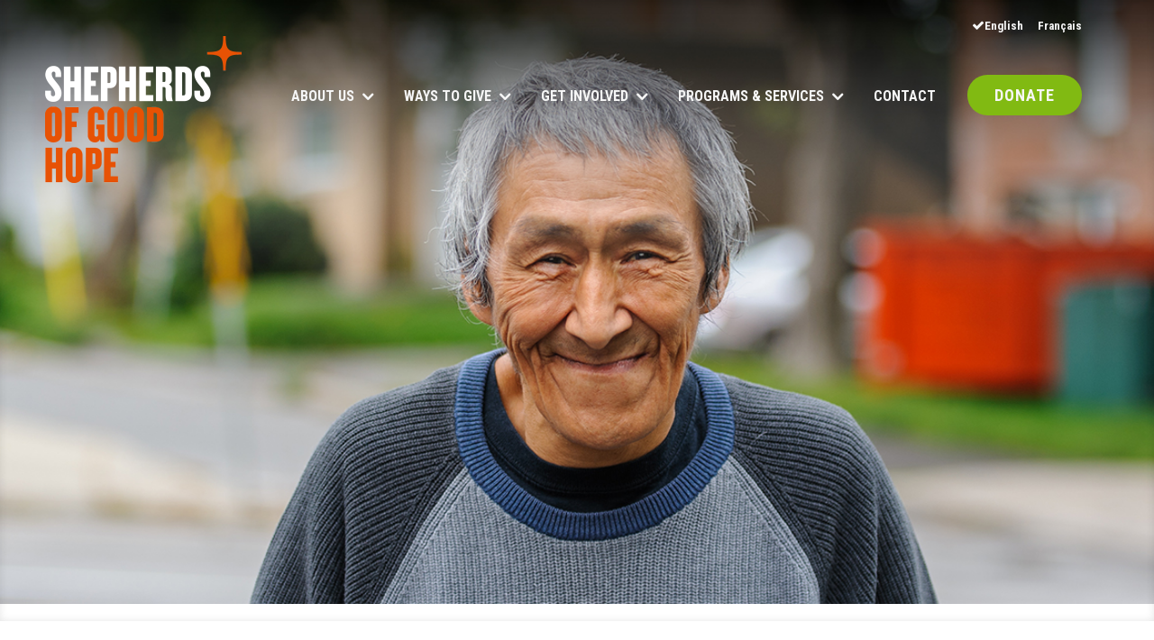

--- FILE ---
content_type: text/html; charset=UTF-8
request_url: https://www.sghottawa.com/2021/11/24/samlaprade/
body_size: 11238
content:
<!DOCTYPE html>
<!--[if IE 6]>
<html id="ie6" lang="en-US">
<![endif]-->
<!--[if IE 7]>
<html id="ie7" lang="en-US">
<![endif]-->
<!--[if IE 8]>
<html id="ie8" lang="en-US">
<![endif]-->
<!--[if !(IE 6) | !(IE 7) | !(IE 8)  ]><!-->
<html lang="en-US">
<!--<![endif]-->
<head>
	<meta charset="UTF-8" />
			
	<meta http-equiv="X-UA-Compatible" content="IE=edge">
	<link rel="pingback" href="https://www.sghottawa.com/xmlrpc.php" />

		<!--[if lt IE 9]>
	<script src="https://www.sghottawa.com/wp-content/themes/Divi/js/html5.js" type="text/javascript"></script>
	<![endif]-->

	<script type="text/javascript">
		document.documentElement.className = 'js';
	</script>

	<script>var et_site_url='https://www.sghottawa.com';var et_post_id='7973';function et_core_page_resource_fallback(a,b){"undefined"===typeof b&&(b=a.sheet.cssRules&&0===a.sheet.cssRules.length);b&&(a.onerror=null,a.onload=null,a.href?a.href=et_site_url+"/?et_core_page_resource="+a.id+et_post_id:a.src&&(a.src=et_site_url+"/?et_core_page_resource="+a.id+et_post_id))}
</script><title>Deirdre Freiheit on The Sam Laprade Show | Shepherds of Good Hope</title>
<link rel="alternate" hreflang="en" href="https://www.sghottawa.com/2021/11/24/samlaprade/" />
<link rel='dns-prefetch' href='//fonts.googleapis.com' />
<link rel='dns-prefetch' href='//s.w.org' />
<link rel="alternate" type="application/rss+xml" title="Shepherds of Good Hope &raquo; Feed" href="https://www.sghottawa.com/feed/" />
<link rel="alternate" type="application/rss+xml" title="Shepherds of Good Hope &raquo; Comments Feed" href="https://www.sghottawa.com/comments/feed/" />
		<script type="text/javascript">
			window._wpemojiSettings = {"baseUrl":"https:\/\/s.w.org\/images\/core\/emoji\/11.2.0\/72x72\/","ext":".png","svgUrl":"https:\/\/s.w.org\/images\/core\/emoji\/11.2.0\/svg\/","svgExt":".svg","source":{"concatemoji":"https:\/\/www.sghottawa.com\/wp-includes\/js\/wp-emoji-release.min.js?ver=5.1.19"}};
			!function(e,a,t){var n,r,o,i=a.createElement("canvas"),p=i.getContext&&i.getContext("2d");function s(e,t){var a=String.fromCharCode;p.clearRect(0,0,i.width,i.height),p.fillText(a.apply(this,e),0,0);e=i.toDataURL();return p.clearRect(0,0,i.width,i.height),p.fillText(a.apply(this,t),0,0),e===i.toDataURL()}function c(e){var t=a.createElement("script");t.src=e,t.defer=t.type="text/javascript",a.getElementsByTagName("head")[0].appendChild(t)}for(o=Array("flag","emoji"),t.supports={everything:!0,everythingExceptFlag:!0},r=0;r<o.length;r++)t.supports[o[r]]=function(e){if(!p||!p.fillText)return!1;switch(p.textBaseline="top",p.font="600 32px Arial",e){case"flag":return s([55356,56826,55356,56819],[55356,56826,8203,55356,56819])?!1:!s([55356,57332,56128,56423,56128,56418,56128,56421,56128,56430,56128,56423,56128,56447],[55356,57332,8203,56128,56423,8203,56128,56418,8203,56128,56421,8203,56128,56430,8203,56128,56423,8203,56128,56447]);case"emoji":return!s([55358,56760,9792,65039],[55358,56760,8203,9792,65039])}return!1}(o[r]),t.supports.everything=t.supports.everything&&t.supports[o[r]],"flag"!==o[r]&&(t.supports.everythingExceptFlag=t.supports.everythingExceptFlag&&t.supports[o[r]]);t.supports.everythingExceptFlag=t.supports.everythingExceptFlag&&!t.supports.flag,t.DOMReady=!1,t.readyCallback=function(){t.DOMReady=!0},t.supports.everything||(n=function(){t.readyCallback()},a.addEventListener?(a.addEventListener("DOMContentLoaded",n,!1),e.addEventListener("load",n,!1)):(e.attachEvent("onload",n),a.attachEvent("onreadystatechange",function(){"complete"===a.readyState&&t.readyCallback()})),(n=t.source||{}).concatemoji?c(n.concatemoji):n.wpemoji&&n.twemoji&&(c(n.twemoji),c(n.wpemoji)))}(window,document,window._wpemojiSettings);
		</script>
		<meta content="Shepherds of Good Hope theme v.1.0.1" name="generator"/><style type="text/css">
img.wp-smiley,
img.emoji {
	display: inline !important;
	border: none !important;
	box-shadow: none !important;
	height: 1em !important;
	width: 1em !important;
	margin: 0 .07em !important;
	vertical-align: -0.1em !important;
	background: none !important;
	padding: 0 !important;
}
</style>
	<link rel='stylesheet' id='font-awesome-css'  href='https://www.sghottawa.com/wp-content/themes/divi-sogh/assets/lib/font-awesome/css/font-awesome.min.css?ver=5.1.19' type='text/css' media='all' />
<link rel='stylesheet' id='roboto-font-css'  href='//fonts.googleapis.com/css?family=Roboto+Condensed%3A400%2C700%7CRoboto%3A300%2C400%2C700%7CYanone+Kaffeesatz&#038;ver=5.1.19' type='text/css' media='all' />
<link rel='stylesheet' id='wp-block-library-css'  href='https://www.sghottawa.com/wp-includes/css/dist/block-library/style.min.css?ver=5.1.19' type='text/css' media='all' />
<link rel='stylesheet' id='ctf_styles-css'  href='https://www.sghottawa.com/wp-content/plugins/custom-twitter-feeds/css/ctf-styles.min.css?ver=1.8.3' type='text/css' media='all' />
<link rel='stylesheet' id='wpml-menu-item-0-css'  href='//www.sghottawa.com/wp-content/plugins/sitepress-multilingual-cms/templates/language-switchers/menu-item/style.css?ver=1' type='text/css' media='all' />
<link rel='stylesheet' id='parent-style-css'  href='https://www.sghottawa.com/wp-content/themes/Divi/style.css?v=1.0.1&#038;ver=5.1.19' type='text/css' media='all' />
<link rel='stylesheet' id='divi-style-css'  href='https://www.sghottawa.com/wp-content/themes/divi-sogh/style.css?ver=3.22.3' type='text/css' media='all' />
<link rel='stylesheet' id='et-builder-googlefonts-cached-css'  href='https://fonts.googleapis.com/css?family=Roboto%3A100%2C100italic%2C300%2C300italic%2Cregular%2Citalic%2C500%2C500italic%2C700%2C700italic%2C900%2C900italic&#038;ver=5.1.19#038;subset=latin,latin-ext' type='text/css' media='all' />
<link rel='stylesheet' id='dashicons-css'  href='https://www.sghottawa.com/wp-includes/css/dashicons.min.css?ver=5.1.19' type='text/css' media='all' />
<script type='text/javascript' src='https://www.sghottawa.com/wp-includes/js/jquery/jquery.js?ver=1.12.4'></script>
<script type='text/javascript' src='https://www.sghottawa.com/wp-includes/js/jquery/jquery-migrate.min.js?ver=1.4.1'></script>
<script type='text/javascript'>
/* <![CDATA[ */
var wpml_xdomain_data = {"css_selector":"wpml-ls-item","ajax_url":"https:\/\/www.sghottawa.com\/wp-admin\/admin-ajax.php","current_lang":"en"};
/* ]]> */
</script>
<script type='text/javascript' src='https://www.sghottawa.com/wp-content/plugins/sitepress-multilingual-cms/res/js/xdomain-data.js?ver=4.2.7.1'></script>
<link rel='https://api.w.org/' href='https://www.sghottawa.com/wp-json/' />
<link rel="EditURI" type="application/rsd+xml" title="RSD" href="https://www.sghottawa.com/xmlrpc.php?rsd" />
<link rel="wlwmanifest" type="application/wlwmanifest+xml" href="https://www.sghottawa.com/wp-includes/wlwmanifest.xml" /> 
<link rel='prev' title='Freiheit: 216 Murray Project Will Help Byward Market Too' href='https://www.sghottawa.com/2021/07/06/216-murray/' />
<link rel='next' title='Shelter Leaders Call for Pandemic Pay Increase from Province' href='https://www.sghottawa.com/2022/01/12/pandemic-pay-letter/' />
<meta name="generator" content="WordPress 5.1.19" />
<link rel="canonical" href="https://www.sghottawa.com/2021/11/24/samlaprade/" />
<link rel='shortlink' href='https://www.sghottawa.com/?p=7973' />
<link rel="alternate" type="application/json+oembed" href="https://www.sghottawa.com/wp-json/oembed/1.0/embed?url=https%3A%2F%2Fwww.sghottawa.com%2F2021%2F11%2F24%2Fsamlaprade%2F" />
<link rel="alternate" type="text/xml+oembed" href="https://www.sghottawa.com/wp-json/oembed/1.0/embed?url=https%3A%2F%2Fwww.sghottawa.com%2F2021%2F11%2F24%2Fsamlaprade%2F&#038;format=xml" />
<meta name="generator" content="WPML ver:4.2.7.1 stt:1,4;" />
<script type="text/javascript">
(function(url){
	if(/(?:Chrome\/26\.0\.1410\.63 Safari\/537\.31|WordfenceTestMonBot)/.test(navigator.userAgent)){ return; }
	var addEvent = function(evt, handler) {
		if (window.addEventListener) {
			document.addEventListener(evt, handler, false);
		} else if (window.attachEvent) {
			document.attachEvent('on' + evt, handler);
		}
	};
	var removeEvent = function(evt, handler) {
		if (window.removeEventListener) {
			document.removeEventListener(evt, handler, false);
		} else if (window.detachEvent) {
			document.detachEvent('on' + evt, handler);
		}
	};
	var evts = 'contextmenu dblclick drag dragend dragenter dragleave dragover dragstart drop keydown keypress keyup mousedown mousemove mouseout mouseover mouseup mousewheel scroll'.split(' ');
	var logHuman = function() {
		if (window.wfLogHumanRan) { return; }
		window.wfLogHumanRan = true;
		var wfscr = document.createElement('script');
		wfscr.type = 'text/javascript';
		wfscr.async = true;
		wfscr.src = url + '&r=' + Math.random();
		(document.getElementsByTagName('head')[0]||document.getElementsByTagName('body')[0]).appendChild(wfscr);
		for (var i = 0; i < evts.length; i++) {
			removeEvent(evts[i], logHuman);
		}
	};
	for (var i = 0; i < evts.length; i++) {
		addEvent(evts[i], logHuman);
	}
})('//www.sghottawa.com/?wordfence_lh=1&hid=4C5F74B0110F503982C3A75020296DCA');
</script><meta name="viewport" content="width=device-width, initial-scale=1.0, maximum-scale=1.0, user-scalable=0" /><style type="text/css" id="custom-background-css">
body.custom-background { background-color: #f6f6f6; }
</style>
	<!-- Google Tag Manager -->
<script>(function(w,d,s,l,i){w[l]=w[l]||[];w[l].push({'gtm.start':
new Date().getTime(),event:'gtm.js'});var f=d.getElementsByTagName(s)[0],
j=d.createElement(s),dl=l!='dataLayer'?'&l='+l:'';j.async=true;j.src=
'https://www.googletagmanager.com/gtm.js?id='+i+dl;f.parentNode.insertBefore(j,f);
})(window,document,'script','dataLayer','GTM-TL3G6P7');</script>
<!-- End Google Tag Manager -->
<meta name="facebook-domain-verification" content="p7c46ky3aax2pbr4frfj6sy4zmsrsb">
<script defer>
    document.addEventListener("DOMContentLoaded", function() {
        var noindexURLs = [
            "https://www.sghottawa.com/2025/03/03/working-with-shepherds",
        "https://www.sghottawa.com/2025/03/05/ramadan/"
        ];
        
        setTimeout(function() { // Small delay to ensure execution
            if (noindexURLs.includes(window.location.href)) {
                var metaTag = document.createElement("meta");
                metaTag.name = "robots";
                metaTag.content = "noindex, nofollow";
                document.head.appendChild(metaTag);
            }
        }, 100); // 100ms delay to allow full page load
    });
</script><link rel="icon" href="https://www.sghottawa.com/wp-content/uploads/2018/06/cropped-fav_icon-32x32.png" sizes="32x32" />
<link rel="icon" href="https://www.sghottawa.com/wp-content/uploads/2018/06/cropped-fav_icon-192x192.png" sizes="192x192" />
<link rel="apple-touch-icon-precomposed" href="https://www.sghottawa.com/wp-content/uploads/2018/06/cropped-fav_icon-180x180.png" />
<meta name="msapplication-TileImage" content="https://www.sghottawa.com/wp-content/uploads/2018/06/cropped-fav_icon-270x270.png" />
<link rel="stylesheet" id="et-core-unified-cached-inline-styles" href="https://www.sghottawa.com/wp-content/cache/et/7973/et-core-unified-17688459081297.min.css" onerror="et_core_page_resource_fallback(this, true)" onload="et_core_page_resource_fallback(this)" />
<!-- Fundraise Up: the new standard for online giving -->
<script>(function(w,d,s,n,a){if(!w[n]){var l='call,catch,on,once,set,then,track'
.split(','),i,o=function(n){return'function'==typeof n?o.l.push([arguments])&&o
:function(){return o.l.push([n,arguments])&&o}},t=d.getElementsByTagName(s)[0],
j=d.createElement(s);j.async=!0;j.src='https://cdn.fundraiseup.com/widget/'+a;
t.parentNode.insertBefore(j,t);o.s=Date.now();o.v=4;o.h=w.location.href;o.l=[];
for(i=0;i<7;i++)o[l[i]]=o(l[i]);w[n]=o}
})(window,document,'script','FundraiseUp','ANQFSLLX');</script>
<!-- End Fundraise Up -->

</head>
<body data-rsssl=1 class="post-template-default single single-post postid-7973 single-format-standard custom-background et_pb_button_helper_class et_transparent_nav et_non_fixed_nav et_show_nav et_cover_background et_pb_gutter osx et_pb_gutters3 et_primary_nav_dropdown_animation_fade et_secondary_nav_dropdown_animation_fade et_pb_footer_columns4 et_header_style_left et_pb_pagebuilder_layout et_full_width_page et_divi_theme et-db et_minified_js et_minified_css">
	<div id="page-container">

	
	
		<header id="main-header" data-height-onload="132">
			<div class="container clearfix et_menu_container">
							<div class="logo_container">
					<span class="logo_helper"></span>
					<a href="https://www.sghottawa.com/">
						<img src="https://www.sghottawa.com/wp-content/uploads/2018/01/header-logo-1.png" alt="Shepherds of Good Hope" id="logo" class="logoen" data-height-percentage="50" />
						<img src="https://www.sghottawa.com/wp-content/uploads/2018/01/header-logo-1.png" alt="Shepherds of Good Hope" id="logoMobi" data-height-percentage="50" />
					</a>
				</div>
				<div id="et-top-navigation" data-height="132" data-fixed-height="75">
											<nav id="top-menu-nav">
						<ul id="top-menu" class="nav"><li id="menu-item-170" class="menu-item menu-item-type-post_type menu-item-object-page menu-item-has-children menu-item-170"><a href="https://www.sghottawa.com/about-us/">About Us</a>
<ul class="sub-menu">
	<li id="menu-item-764" class="menu-item menu-item-type-post_type menu-item-object-page menu-item-has-children menu-item-764"><a href="https://www.sghottawa.com/impact/">Impact</a>
	<ul class="sub-menu">
		<li id="menu-item-13496" class="menu-item menu-item-type-post_type menu-item-object-page menu-item-13496"><a href="https://www.sghottawa.com/cup-of-hope/">Cup of Hope</a></li>
		<li id="menu-item-11751" class="menu-item menu-item-type-post_type menu-item-object-page menu-item-11751"><a href="https://www.sghottawa.com/businesssupports/">Responsible Giving; The Key to Positive Change</a></li>
		<li id="menu-item-11465" class="menu-item menu-item-type-post_type menu-item-object-page menu-item-11465"><a href="https://www.sghottawa.com/colin/">Colin&#8217;s Story</a></li>
		<li id="menu-item-782" class="menu-item menu-item-type-post_type menu-item-object-page menu-item-782"><a href="https://www.sghottawa.com/newsletter/">Newsletter</a></li>
		<li id="menu-item-2063" class="menu-item menu-item-type-post_type menu-item-object-page menu-item-2063"><a href="https://www.sghottawa.com/news/">News</a></li>
	</ul>
</li>
	<li id="menu-item-784" class="menu-item menu-item-type-post_type menu-item-object-page menu-item-784"><a href="https://www.sghottawa.com/our-history/">Our History</a></li>
	<li id="menu-item-4841" class="menu-item menu-item-type-post_type menu-item-object-page menu-item-4841"><a href="https://www.sghottawa.com/executive-team/">Executive Team</a></li>
	<li id="menu-item-790" class="menu-item menu-item-type-post_type menu-item-object-page menu-item-790"><a href="https://www.sghottawa.com/senior-management-team/">Senior Management Team</a></li>
	<li id="menu-item-12869" class="menu-item menu-item-type-post_type menu-item-object-page menu-item-12869"><a href="https://www.sghottawa.com/board-of-directors/">Board of Directors</a></li>
	<li id="menu-item-13104" class="menu-item menu-item-type-post_type menu-item-object-page menu-item-has-children menu-item-13104"><a href="https://www.sghottawa.com/foundation/">Foundation</a>
	<ul class="sub-menu">
		<li id="menu-item-12980" class="menu-item menu-item-type-post_type menu-item-object-page menu-item-12980"><a href="https://www.sghottawa.com/foundation-board-of-directors/">Foundation Board of Directors</a></li>
		<li id="menu-item-2302" class="menu-item menu-item-type-post_type menu-item-object-page menu-item-2302"><a href="https://www.sghottawa.com/foundation-team-2/">Foundation Team</a></li>
	</ul>
</li>
	<li id="menu-item-801" class="menu-item menu-item-type-post_type menu-item-object-page menu-item-801"><a href="https://www.sghottawa.com/annual-reports-and-financials/">Impact Reports and Financials</a></li>
</ul>
</li>
<li id="menu-item-169" class="menu-item menu-item-type-post_type menu-item-object-page menu-item-has-children menu-item-169"><a href="https://www.sghottawa.com/ways-to-give/">Ways to Give</a>
<ul class="sub-menu">
	<li id="menu-item-824" class="menu-item menu-item-type-post_type menu-item-object-page menu-item-has-children menu-item-824"><a href="https://www.sghottawa.com/current-campaigns/">Current Opportunities</a>
	<ul class="sub-menu">
		<li id="menu-item-13296" class="menu-item menu-item-type-post_type menu-item-object-page menu-item-13296"><a href="https://www.sghottawa.com/christmas-2025/">No One Should Spend Christmas Hungry</a></li>
		<li id="menu-item-13227" class="menu-item menu-item-type-post_type menu-item-object-page menu-item-13227"><a href="https://www.sghottawa.com/12-days-of-hope-2025/">12 Days of Hope</a></li>
		<li id="menu-item-13114" class="menu-item menu-item-type-post_type menu-item-object-page menu-item-13114"><a href="https://www.sghottawa.com/gift-catalogue-2025/">Give a gift that will change a life – give the gift of hope!</a></li>
		<li id="menu-item-12818" class="menu-item menu-item-type-post_type menu-item-object-page menu-item-12818"><a href="https://www.sghottawa.com/krystals-story/">It takes a Community, to make a Family</a></li>
		<li id="menu-item-12263" class="menu-item menu-item-type-post_type menu-item-object-page menu-item-12263"><a href="https://www.sghottawa.com/faces-of-hope/">Meet Our Faces of Hope</a></li>
	</ul>
</li>
	<li id="menu-item-2322" class="menu-item menu-item-type-post_type menu-item-object-page menu-item-has-children menu-item-2322"><a href="https://www.sghottawa.com/donate-items/">Donate Items</a>
	<ul class="sub-menu">
		<li id="menu-item-3732" class="menu-item menu-item-type-post_type menu-item-object-page menu-item-3732"><a href="https://www.sghottawa.com/donate-a-vehicle/">Donate a Vehicle</a></li>
	</ul>
</li>
	<li id="menu-item-839" class="menu-item menu-item-type-post_type menu-item-object-page menu-item-839"><a href="https://www.sghottawa.com/monthly-giving/">Monthly Giving</a></li>
	<li id="menu-item-4602" class="menu-item menu-item-type-post_type menu-item-object-page menu-item-4602"><a href="https://www.sghottawa.com/employee-gift-matching/">Employee Gift Matching</a></li>
	<li id="menu-item-838" class="menu-item menu-item-type-post_type menu-item-object-page menu-item-838"><a href="https://www.sghottawa.com/in-memoriam-tribute-gifts/">In Memoriam/Tribute Gifts</a></li>
	<li id="menu-item-837" class="menu-item menu-item-type-post_type menu-item-object-page menu-item-837"><a href="https://www.sghottawa.com/give-through-your-will/">Give Through Your Will</a></li>
	<li id="menu-item-836" class="menu-item menu-item-type-post_type menu-item-object-page menu-item-836"><a href="https://www.sghottawa.com/stock-transfers/">Stock Transfers</a></li>
</ul>
</li>
<li id="menu-item-168" class="menu-item menu-item-type-post_type menu-item-object-page menu-item-has-children menu-item-168"><a href="https://www.sghottawa.com/get-involved/">Get Involved</a>
<ul class="sub-menu">
	<li id="menu-item-840" class="menu-item menu-item-type-post_type menu-item-object-page menu-item-has-children menu-item-840"><a href="https://www.sghottawa.com/volunteer/">Volunteer</a>
	<ul class="sub-menu">
		<li id="menu-item-11364" class="menu-item menu-item-type-post_type menu-item-object-page menu-item-11364"><a href="https://www.sghottawa.com/meet-our-volunteers/">Meet Our Volunteers</a></li>
		<li id="menu-item-2402" class="menu-item menu-item-type-post_type menu-item-object-page menu-item-2402"><a href="https://www.sghottawa.com/volunteer-individual/">Volunteer Individual</a></li>
		<li id="menu-item-2413" class="menu-item menu-item-type-post_type menu-item-object-page menu-item-2413"><a href="https://www.sghottawa.com/volunteer-group/">Volunteer Group</a></li>
	</ul>
</li>
	<li id="menu-item-852" class="menu-item menu-item-type-post_type menu-item-object-page menu-item-has-children menu-item-852"><a href="https://www.sghottawa.com/events/">Events</a>
	<ul class="sub-menu">
		<li id="menu-item-2452" class="menu-item menu-item-type-post_type menu-item-object-page menu-item-2452"><a href="https://www.sghottawa.com/host-a-fundraiser/">Host a Fundraiser</a></li>
		<li id="menu-item-2458" class="menu-item menu-item-type-post_type menu-item-object-page menu-item-2458"><a href="https://www.sghottawa.com/signature-events/">Signature Events</a></li>
	</ul>
</li>
	<li id="menu-item-851" class="menu-item menu-item-type-post_type menu-item-object-page menu-item-851"><a href="https://www.sghottawa.com/request-a-tour/">Request a Tour</a></li>
	<li id="menu-item-850" class="menu-item menu-item-type-post_type menu-item-object-page menu-item-850"><a href="https://www.sghottawa.com/request-a-presentation/">Request a Presentation</a></li>
	<li id="menu-item-849" class="menu-item menu-item-type-post_type menu-item-object-page menu-item-849"><a href="https://www.sghottawa.com/information-for-schools/">Information for Schools</a></li>
</ul>
</li>
<li id="menu-item-167" class="menu-item menu-item-type-post_type menu-item-object-page menu-item-has-children menu-item-167"><a href="https://www.sghottawa.com/programs-services/">Programs &#038; Services</a>
<ul class="sub-menu">
	<li id="menu-item-853" class="menu-item menu-item-type-post_type menu-item-object-page menu-item-has-children menu-item-853"><a href="https://www.sghottawa.com/supportive-housing/">Supportive Housing</a>
	<ul class="sub-menu">
		<li id="menu-item-2310" class="menu-item menu-item-type-post_type menu-item-object-page menu-item-2310"><a href="https://www.sghottawa.com/the-oaks/">The Oaks</a></li>
		<li id="menu-item-2308" class="menu-item menu-item-type-post_type menu-item-object-page menu-item-2308"><a href="https://www.sghottawa.com/hope-living/">Hope Living</a></li>
		<li id="menu-item-2309" class="menu-item menu-item-type-post_type menu-item-object-page menu-item-2309"><a href="https://www.sghottawa.com/st-andrews-residence/">St Andrews Residence</a></li>
		<li id="menu-item-3918" class="menu-item menu-item-type-post_type menu-item-object-page menu-item-3918"><a href="https://www.sghottawa.com/richcraft-hope/">Richcraft Hope Residence</a></li>
		<li id="menu-item-8666" class="menu-item menu-item-type-post_type menu-item-object-page menu-item-8666"><a href="https://www.sghottawa.com/community-homes-opportunity/">Community Homes for Opportunity (CHO)</a></li>
		<li id="menu-item-8671" class="menu-item menu-item-type-post_type menu-item-object-page menu-item-8671"><a href="https://www.sghottawa.com/1095-merivale/">1095 Merivale Road</a></li>
		<li id="menu-item-12418" class="menu-item menu-item-type-post_type menu-item-object-page menu-item-12418"><a href="https://www.sghottawa.com/richcraft-hope-centre/">Richcraft Hope Centre</a></li>
	</ul>
</li>
	<li id="menu-item-854" class="menu-item menu-item-type-post_type menu-item-object-page menu-item-has-children menu-item-854"><a href="https://www.sghottawa.com/shelter/">Shelter</a>
	<ul class="sub-menu">
		<li id="menu-item-12647" class="menu-item menu-item-type-post_type menu-item-object-page menu-item-12647"><a href="https://www.sghottawa.com/tesp/">Transitional Emergency Shelter Program</a></li>
		<li id="menu-item-12644" class="menu-item menu-item-type-post_type menu-item-object-page menu-item-12644"><a href="https://www.sghottawa.com/womens-shelter/">Women&#8217;s Shelter</a></li>
		<li id="menu-item-2306" class="menu-item menu-item-type-post_type menu-item-object-page menu-item-2306"><a href="https://www.sghottawa.com/mens-shelter/">Men&#8217;s Shelter</a></li>
		<li id="menu-item-4872" class="menu-item menu-item-type-post_type menu-item-object-page menu-item-4872"><a href="https://www.sghottawa.com/the-trailer/">Supervised Consumption and Treatment Service</a></li>
	</ul>
</li>
	<li id="menu-item-13372" class="menu-item menu-item-type-post_type menu-item-object-page menu-item-13372"><a href="https://www.sghottawa.com/find-shelter/">Find Shelter</a></li>
	<li id="menu-item-857" class="menu-item menu-item-type-post_type menu-item-object-page menu-item-857"><a href="https://www.sghottawa.com/community-kitchen-drop-in/">Community Support Services</a></li>
	<li id="menu-item-11069" class="menu-item menu-item-type-post_type menu-item-object-page menu-item-11069"><a href="https://www.sghottawa.com/faqs/">Frequently Asked Questions</a></li>
</ul>
</li>
<li id="menu-item-176" class="menu-item menu-item-type-post_type menu-item-object-page menu-item-176"><a href="https://www.sghottawa.com/contact-us/">Contact</a></li>
<li id="menu-item-621" class="menu-cta menu-item menu-item-type-custom menu-item-object-custom menu-item-621"><a href="https://sghottawa.donorsupport.co/-/XKYFMHPM">DONATE</a></li>
<li id="menu-item-wpml-ls-2-en" class="menu-item wpml-ls-slot-2 wpml-ls-item wpml-ls-item-en wpml-ls-current-language wpml-ls-menu-item wpml-ls-first-item menu-item-type-wpml_ls_menu_item menu-item-object-wpml_ls_menu_item menu-item-wpml-ls-2-en"><a title="English" href="https://www.sghottawa.com/2021/11/24/samlaprade/"><span class="wpml-ls-native">English</span></a></li>
<li id="menu-item-wpml-ls-2-fr" class="menu-item wpml-ls-slot-2 wpml-ls-item wpml-ls-item-fr wpml-ls-menu-item wpml-ls-last-item menu-item-type-wpml_ls_menu_item menu-item-object-wpml_ls_menu_item menu-item-wpml-ls-2-fr"><a title="Français" href="https://www.bdeottawa.com"><span class="wpml-ls-native">Français</span></a></li>
</ul>						</nav>
					
					
					
					
					<div id="et_mobile_nav_menu">
				<div class="mobile_nav closed">
					<span class="select_page">Select Page</span>
					<span class="mobile_menu_bar mobile_menu_bar_toggle"></span>
				</div>
			</div>				</div> <!-- #et-top-navigation -->
			</div> <!-- .container -->
			<div class="et_search_outer">
				<div class="container et_search_form_container">
					<form role="search" method="get" class="et-search-form" action="https://www.sghottawa.com/">
					<input type="search" class="et-search-field" placeholder="Search &hellip;" value="" name="s" title="Search for:" />					</form>
					<span class="et_close_search_field"></span>
				</div>
			</div>
		</header> <!-- #main-header -->

		<div id="et-main-area">
<div id="main-content">
		<div class="container">
		<div id="content-area" class="clearfix">
			<div id="left-area">
											<article id="post-7973" class="et_pb_post post-7973 post type-post status-publish format-standard hentry category-news">
					
					<div class="entry-content">
					<div id="et-boc" class="et-boc">
			
			<div class="et_builder_inner_content et_pb_gutters3">
				<div class="et_pb_section et_pb_section_0 et_pb_fullwidth_section et_section_regular">
				
				
				
				
					<div class="et_pb_module et_pb_fullwidth_slider_0 et_pb_slider">
				<div class="et_pb_slides">
					<div class="et_pb_slide et_pb_slide_0 et_pb_bg_layout_dark et_pb_media_alignment_center et-pb-active-slide">
				
				
				<div class="et_pb_container clearfix">
					<div class="et_pb_slider_container_inner">
						
						<div class="et_pb_slide_description">
							
				<div class="et_pb_slide_content"></div>
							
						</div> <!-- .et_pb_slide_description -->
					</div>
				</div> <!-- .et_pb_container -->
				
			</div> <!-- .et_pb_slide -->
			
				</div> <!-- .et_pb_slides -->
				
			</div> <!-- .et_pb_slider -->
			
				
				
			</div> <!-- .et_pb_section --><div class="et_pb_section et_pb_section_1 et_section_regular">
				
				
				
				
					<div class="et_pb_row et_pb_row_0 custom_row force-width">
				<div class="et_pb_column et_pb_column_1_3 et_pb_column_0  second-on-mobile  et_pb_css_mix_blend_mode_passthrough">
				
				
				<div class="et_pb_module et_pb_text et_pb_text_0 sidebar-cta et_pb_bg_layout_light  et_pb_text_align_left">
				
				
				<div class="et_pb_text_inner">
					<article class="card-title-image white-card text-center become-shepherd">
<figure class="rounded"><img style="margin-top: -20px;" src="/wp-content/uploads/2018/02/community.png" alt="" width="163" height="163"></figure>
<div class="cardTitle">BECOME A SHEPHERD</div>
<div class="cardText">Be a part of our community by volunteering with Shepherds of Good Hope. Group, individual, and seasonal volunteering opportunities are available.</div>
<div class="myBut"><a href="/volunteer/">VOLUNTEER</a></div>
</article>
				</div>
			</div> <!-- .et_pb_text -->
			</div> <!-- .et_pb_column --><div class="et_pb_column et_pb_column_2_3 et_pb_column_1  first-on-mobile  et_pb_css_mix_blend_mode_passthrough">
				
				
				<div class="et_pb_module et_pb_text et_pb_text_1 et_pb_bg_layout_light  et_pb_text_align_left">
				
				
				<div class="et_pb_text_inner">
					<h1>Deirdre Freiheit <span class="orangeWord">on The Sam Laprade Show</span></h1>
<h3>Our president and CEO discusses the state of homelessness in Ottawa</h3>
<p>Just yesterday our President and CEO Deirdre Freiheit had the chance to speak with the wonderful Sam Laprade with CityNews 101.1, where they discussed some of the challenges that people experiencing homelessness face here in Ottawa. Have a listen here!</p>
<p><iframe width="100%" height="300" scrolling="no" frameborder="no" allow="autoplay" src="https://w.soundcloud.com/player/?url=https%3A//api.soundcloud.com/tracks/1166070037&amp;color=%23ff5500&amp;auto_play=false&amp;hide_related=false&amp;show_comments=true&amp;show_user=true&amp;show_reposts=false&amp;show_teaser=true&amp;visual=true"></iframe></p>
<div style="font-size: 10px; color: #cccccc;line-break: anywhere;word-break: normal;overflow: hidden;white-space: nowrap;text-overflow: ellipsis; font-family: Interstate,Lucida Grande,Lucida Sans Unicode,Lucida Sans,Garuda,Verdana,Tahoma,sans-serif;font-weight: 100;"><a href="https://soundcloud.com/user-644779110" title="Shepherds of Good Hope" target="_blank" style="color: #cccccc; text-decoration: none;" rel="noopener noreferrer">Shepherds of Good Hope</a> · <a href="https://soundcloud.com/user-644779110/deirdre-freiheit-on-the-sam-laprade-show" title="Deirdre Freiheit on The Sam Laprade Show" target="_blank" style="color: #cccccc; text-decoration: none;" rel="noopener noreferrer">Deirdre Freiheit on The Sam Laprade Show</a></div>
				</div>
			</div> <!-- .et_pb_text -->
			</div> <!-- .et_pb_column -->
				
				
			</div> <!-- .et_pb_row -->
				
				
			</div> <!-- .et_pb_section -->			</div>
			
		</div>					</div> <!-- .entry-content -->
					<div class="et_post_meta_wrapper">
										</div> <!-- .et_post_meta_wrapper -->
				</article> <!-- .et_pb_post -->

						</div> <!-- #left-area -->

					</div> <!-- #content-area -->
	</div> <!-- .container -->
	</div> <!-- #main-content -->

			<footer id="main-footer" class="footer-wrapper">
				<div class="container">
					<div class="footer-top">
						<!--
						<section class="footer-subscribe-newsletter-wrapper">
							<div class="footer-subscribe-newsletter-box">
								<h2 class="footer-subscribe-newsletter-title">Subscribe to Our Newsletter</h2>
								<a class="btn btnen" href="http://sogh.convio.net/site/Survey?ACTION_REQUIRED=URI_ACTION_USER_REQUESTS&SURVEY_ID=1521">Subscribe</a>
							</div>
						</section>
						-->
						<div class="footer-menu">
							<div class="menu-column-wrapper column-left">
								<div class="menu-accordeon close">
									<div class="menu-accordeon-title">
										<span>Customer Service</span>
										<i class="fa fa-chevron-down" aria-hidden="true"></i>
										<i class="fa fa-chevron-up" aria-hidden="true"></i>
									</div>
									<div class="menu-accordeon-content">
										<ul id="menu-footer-menu-first-column" class="menu footer-menu-column1 bottom-nav clearfix" role="footer-menu"><li id="menu-item-149" class="menu-item menu-item-type-post_type menu-item-object-page menu-item-149"><a href="https://www.sghottawa.com/volunteer/">Volunteer</a></li>
<li id="menu-item-148" class="menu-item menu-item-type-post_type menu-item-object-page menu-item-148"><a href="https://www.sghottawa.com/donor-bill-of-rights/">Donor Bill of Rights</a></li>
<li id="menu-item-1550" class="menu-item menu-item-type-post_type menu-item-object-page menu-item-1550"><a href="https://www.sghottawa.com/request-a-tour/">Request a Tour</a></li>
<li id="menu-item-1549" class="menu-item menu-item-type-post_type menu-item-object-page menu-item-1549"><a href="https://www.sghottawa.com/request-a-presentation/">Request a Presentation</a></li>
<li id="menu-item-145" class="menu-item menu-item-type-post_type menu-item-object-page menu-item-145"><a href="https://www.sghottawa.com/careers/">Career Opportunities</a></li>
<li id="menu-item-144" class="menu-item menu-item-type-post_type menu-item-object-page menu-item-144"><a href="https://www.sghottawa.com/media/">Media</a></li>
</ul>									</div>
								</div>
							</div>
							<div class="menu-column-wrapper column-right">
								<div class="menu-accordeon close">
									<div class="menu-accordeon-title">
										<span>Company</span>
										<i class="fa fa-chevron-down" aria-hidden="true"></i>
										<i class="fa fa-chevron-up" aria-hidden="true"></i>
									</div>
									<div class="menu-accordeon-content">
										<ul id="menu-footer-menu-second-column" class="menu footer-menu-column2 bottom-nav clearfix" role="footer-menu"><li id="menu-item-155" class="menu-item menu-item-type-post_type menu-item-object-page menu-item-155"><a href="https://www.sghottawa.com/contact-us/">Contact Us</a></li>
<li id="menu-item-154" class="menu-item menu-item-type-post_type menu-item-object-page menu-item-154"><a href="https://www.sghottawa.com/general-inquiries/">General Inquiries</a></li>
<li id="menu-item-13122" class="menu-item menu-item-type-post_type menu-item-object-page menu-item-13122"><a href="https://www.sghottawa.com/foundation/">Foundation</a></li>
<li id="menu-item-152" class="menu-item menu-item-type-post_type menu-item-object-page menu-item-152"><a href="https://www.sghottawa.com/shelter/">Shelter</a></li>
<li id="menu-item-151" class="menu-item menu-item-type-post_type menu-item-object-page menu-item-151"><a href="https://www.sghottawa.com/supportive-housing/">Supportive Housing</a></li>
<li id="menu-item-2686" class="menu-item menu-item-type-post_type menu-item-object-page menu-item-2686"><a href="https://www.sghottawa.com/programs-services/">Programs &#038; Services</a></li>
</ul>									</div>
								</div>
							</div>
						</div>			                
	            	</div>
					<div class="footer-bottom">
						<div class="social-media-wrapper">
							<a href="https://www.facebook.com/sghottawa/" target="_blank"><i class="fa fa-facebook" aria-hidden="true"></i></a>
							<a href="https://twitter.com/sghottawa/" target="_blank"><i class="fa fa-twitter" aria-hidden="true"></i></a>
							<a href="https://www.instagram.com/sghottawa/" target="_blank"><i class="fa fa-instagram" aria-hidden="true"></i></a>
							<a href="https://www.linkedin.com/company/sghottawa/" target="_blank"><i class="fa fa-linkedin" aria-hidden="true"></i></a>
						</div>
						<div class="footer-copyright">
							


															<span>&copy; 2026 Shepherds of Good Hope.</span> <br class="only-mobi" /><a href="/privacy-policy/">Privacy Policy</a> <span>and</span> <a href="/terms_and_conditions/">Terms &amp; Conditions</a><br/> Charitable Registration No. 13072 4255 RR0001
													</div>
					</div>
				</div>
			</footer> <!-- #main-footer -->
		</div> <!-- #et-main-area -->

	</div> <!-- #page-container -->

		<script type="text/javascript">
			</script>
	<!-- Google Tag Manager (noscript) -->
<noscript><iframe src="https://www.googletagmanager.com/ns.html?id=GTM-TL3G6P7" height="0" width="0" style="display:none;visibility:hidden"></iframe></noscript>
<!-- End Google Tag Manager (noscript) -->
<script>
(function(i,s,o,g,r,a,m){i['GoogleAnalyticsObject']=r;i[r]=i[r]||function(){
  (i[r].q=i[r].q||[]).push(arguments)},i[r].l=1*new Date();a=s.createElement(o),
  m=s.getElementsByTagName(o)[0];a.async=1;a.src=g;m.parentNode.insertBefore(a,m)
  })(window,document,'script','//www.google-analytics.com/analytics.js','ga');
 
  ga('create', 'UA-50119622-1', 'auto');
  ga('send', 'pageview');
</script>

<style type="text/css">
#main-header .et_mobile_menu a {text-transform: uppercase;text-decoration: none; padding: 10px 5% 10px 0;font-size: 18px; line-height: 21px; font-family: "roboto condensed";}
#main-header .et_mobile_menu .menu-item-has-children {position: relative;}
#main-header .et_mobile_menu .menu-item-has-children > a { background-color: transparent; position: relative; border-top: 1px solid #fff;    padding: 18px 0 26px;}
#main-header .et_mobile_menu .menu-item-has-children > a:after { font-family: 'ETmodules'; text-align: center; speak: none; font-weight: normal; font-variant: normal; text-transform: none; -webkit-font-smoothing: antialiased; position: absolute;    font-size: 30px; top: 18px; right: 10px;}
#main-header .et_mobile_menu .menu-item-has-children > a:after { content: '3'; }
#main-header .et_mobile_menu .menu-item-has-children.visible > a:after { content: '2'; }
#main-header .et_mobile_menu ul.sub-menu { display: none !important; visibility: hidden !important;}
#main-header .et_mobile_menu .visible > ul.sub-menu { display: block !important; visibility: visible !important; }
#main-header .et_mobile_menu{background-color: #343844;top: 0;padding: 200px 13px 0;min-height: 100vh;background-image: url(/wp-content/uploads/2018/01/header-logo-1.png);background-repeat: no-repeat;background-size: 180px auto;background-position: 13px 18px;}
#main-header .et_mobile_menu li ul, #main-header .et_mobile_menu li li{padding-left: 0; margin-left: 0;}
.mobile_menu_bar.close{position: absolute;top: 38px;right: 10px;}
.mobile_menu_bar.close:before{content:"M";}
.mobile_menu_bar_logo{position:absolute; top:0; left: 0; width: 200px; height: 160px;}
#main-header .et_mobile_menu a.btn{width: calc(100% - 50px); text-align: center; margin: 30px auto;height: initial;}
#mobile_menu .menu-cta {border-top: 1px solid #fff;}
#main-header .et_mobile_menu .menu-item-has-children > a.link-top-level{position: absolute;top: 0; left: 0; width: calc(100% - 50px);border-top: 1px solid transparent;}
#main-header .et_mobile_menu .menu-item-has-children > a.link-top-level:after { content: ''; }
#main-header .et_mobile_menu .menu-item-has-children.visible > a.link-top-level:after { content: ''; }
.et_header_style_left .logo_container {width: calc(100% - 20px);}
</style>

<script type="text/javascript">
(function($) {
    
    function setup_collapsible_submenus() {
        $('#mobile_menu').prepend('<span class="mobile_menu_bar mobile_menu_bar_toggle close"></span>');
        $('#mobile_menu').prepend('<a href="/" class="mobile_menu_bar_logo"></a>');
        var $donate = $('#mobile_menu .menu-cta');
        if($donate.length) {
            $donate.find('a').addClass('btn');
        }
        var $menu = $('#mobile_menu'),
            top_level_link = '#mobile_menu .menu-item-has-children > a';
             
        $menu.find('a').each(function() {
            $(this).off('click');
              
            if ( $(this).is(top_level_link) ) {
                var $auxLink = '<a href="' + $(this).attr('href') + '" class="link-top-level"></a>';
                $(this).after($auxLink);
                $(this).attr('href', '#');
            }
              
            if ( ! $(this).siblings('.sub-menu').length ) {
                $(this).on('click', function(event) {
                    $(this).parents('.mobile_nav').trigger('click');
                });
            } else {
                $(this).on('click', function(event) {
                    event.preventDefault();
                    $(this).parent().toggleClass('visible');
                });
            }
        });
    }
      
    $(window).load(function() {
        setTimeout(function() {
            setup_collapsible_submenus();
            $('#top-menu-nav .menu-cta').click(function(e){
                  e.preventDefault();
                  location.href=$('#top-menu-nav .menu-cta').find('a').attr('href');
            });
        }, 700);
    });

$(window).scroll(function (event) {
   checkPosition();
});

    var addclass = $.fn.addClass;
    $.fn.addClass = function(){
        var result = addclass.apply(this, arguments);
        checkPosition();
        return result;
    }

   function checkPosition() {
    var scroll = $(window).scrollTop();
    if(scroll > 80) {
       if(!$('#main-header').hasClass('et-fixed-header')) {
             $('#main-header').height(95);
             $('#main-header').addClass('et-fixed-header');
		     if($('#logo').hasClass("logofr")) {
				 $('#logo').attr('src','/wp-content/uploads/2020/01/les-bergers.png');
			 } else {
				 $('#logo').attr('src','/wp-content/themes/divi-sogh/assets/images/header-logo-fixed.png');
			 }
		   
             
}
    } else {
       if($('#main-header').hasClass('et-fixed-header')) {
             $('#main-header').removeClass('et-fixed-header');
		     if($('#logo').hasClass("logofr")) {
				 $('#logo').attr('src','/wp-content/uploads/2020/01/French-White-Letters.png');
			 } else {
				 $('#logo').attr('src','/wp-content/uploads/2018/01/header-logo-1.png');	 
			 }
       }
    }
}
   
})(jQuery);



</script>














<script type='text/javascript' src='https://www.sghottawa.com/wp-content/themes/divi-sogh/assets/js/jquery.ellipsis.min.js'></script>
<script type='text/javascript' src='https://www.sghottawa.com/wp-content/themes/divi-sogh/assets/js/sogh.js?v=0.0.2'></script>
<script type='text/javascript'>
/* <![CDATA[ */
var DIVI = {"item_count":"%d Item","items_count":"%d Items"};
var et_shortcodes_strings = {"previous":"Previous","next":"Next"};
var et_pb_custom = {"ajaxurl":"https:\/\/www.sghottawa.com\/wp-admin\/admin-ajax.php","images_uri":"https:\/\/www.sghottawa.com\/wp-content\/themes\/Divi\/images","builder_images_uri":"https:\/\/www.sghottawa.com\/wp-content\/themes\/Divi\/includes\/builder\/images","et_frontend_nonce":"93f786ae37","subscription_failed":"Please, check the fields below to make sure you entered the correct information.","et_ab_log_nonce":"0da283bf82","fill_message":"Please, fill in the following fields:","contact_error_message":"Please, fix the following errors:","invalid":"Invalid email","captcha":"Captcha","prev":"Prev","previous":"Previous","next":"Next","wrong_captcha":"You entered the wrong number in captcha.","ignore_waypoints":"no","is_divi_theme_used":"1","widget_search_selector":".widget_search","is_ab_testing_active":"","page_id":"7973","unique_test_id":"","ab_bounce_rate":"5","is_cache_plugin_active":"no","is_shortcode_tracking":"","tinymce_uri":""};
var et_pb_box_shadow_elements = [".et_pb_fullwidth_slider_0"];
/* ]]> */
</script>
<script type='text/javascript' src='https://www.sghottawa.com/wp-content/themes/Divi/js/custom.min.js?ver=3.22.3'></script>
<script type='text/javascript' src='https://www.sghottawa.com/wp-content/themes/Divi/core/admin/js/common.js?ver=3.22.3'></script>
<script type='text/javascript' src='https://www.sghottawa.com/wp-includes/js/wp-embed.min.js?ver=5.1.19'></script>
</body>
</html>

--- FILE ---
content_type: text/css
request_url: https://www.sghottawa.com/wp-content/themes/divi-sogh/style.css?ver=3.22.3
body_size: 6450
content:
/*
 Theme Name:   Shepherds of Good Hope theme
 Description:  Shepherds of Good Hope Theme
 Author:       N-VisionIT
 Author URI:   http://www.betterwebsites.ca/
 Template:     Divi
 Version:      1.0.1
 License:      GNU General Public License v2 or later
 License URI:  http://www.gnu.org/licenses/gpl-2.0.html
*/

/*** Hide Sidebar ***/
#sidebar {display:none;}

	/*** Take out the divider line between content and sidebar ***/
	#main-content .container:before {background: none;}

	/*** Expand the content area to fullwidth ***/
	@media (min-width: 981px){
		#left-area {
		    width: 100%;
		    padding: 23px 0px 0px !important;
		    float: none !important;
		}
	}

/*** General ***/
@font-face {
	font-family: Knockout HTF67-FullBantamwt;
	src: url('assets/fonts/Knockout_HTF67FullBantamwt_Regular.otf');
}

html {
  height: 100%;
}
body {
	position: relative;
	font-family: 'Roboto', sans-serif;
	min-height: 100%;
	font-weight: 400;
	line-height: initial;
}
#main-content {
	padding: 0 0 390px;
}
.container {
    max-width: 1440px;
    width: 100%;
    padding: 0px 100px;
    margin: 0 auto;
}
.btn {
	position: relative;
	overflow: hidden;
    -webkit-transition: background-color .3s, color .3s; /* Safari */
    transition: background-color .3s, color .3s;
	-webkit-appearance: none;
	font-weight: 700;
	font-size: 18pt;
	height: 55px;
	background-color: #E3541B;
	-webkit-border-radius: 40px;
	-moz-border-radius: 40px;
	border-radius: 40px;
	padding: 0 40px;
	color: #F6F6F6;
    border: none;
    outline:none;
    cursor: pointer;
}
.btn:before {
  content: "";
  
  position: absolute;
  top: 50%;
  left: 50%;
  
  display: block;
  width: 0;
  padding-top: 0;
    
  border-radius: 100%;
  
  background-color: rgba(236, 240, 241, .3);
  
  -webkit-transform: translate(-50%, -50%);
  -moz-transform: translate(-50%, -50%);
  -ms-transform: translate(-50%, -50%);
  -o-transform: translate(-50%, -50%);
  transform: translate(-50%, -50%);
}

.btn:active:before {
  width: 120%;
  padding-top: 120%;
  
  transition: width .2s ease-out, padding-top .2s ease-out;
}

/*** Header ***/
/*#page-container {
	-webkit-transition: background-image 0.5s ease-in-out;
	transition: background-image 0.5s ease-in-out;
	background-image: url(assets/images/header-image-voluntier.jpg);
	background-position: 0 -200px;
	background-size: 100% auto;
	background-repeat: no-repeat;
}
#main-header {
	background-color: transparent;
}*/
#logo {
    margin-top: -90px;
    width: 218px;
}
.et-fixed-header #logo {
	/*content: url(assets/images/header-logo-fixed.png);*/
	margin-top: 0px;
	max-height: 60px;
	width: auto;
}
.et-fixed-header #top-menu-nav {
    padding: 16px 0 0;
}
/*.et_pb_slider .et_pb_slide_0 {
    background-position-y: -161px!important;
}*/

/*** Cards ***/
.card-double,
.card-image-title,
.card-title-image {
	-webkit-border-radius: 5px;
	-moz-border-radius: 5px;
	border-radius: 5px;
	font-family: 'Roboto', sans-serif;
	text-align: left;
	padding: 30px 40px 23px;
}
.card-title-image img {
	width: 100%;
}
.ellip {
  display: block;
  height: 100%;
}

.ellip-line {
  display: inline-block;
  text-overflow: ellipsis;
  white-space: nowrap;
  word-wrap: normal;
  max-width: 100%;
}

.ellip,
.ellip-line {
  position: relative;
  overflow: hidden;
}

.test {
width: 10%;
overflow: hidden;
height: 60px;
text-overflow: ellipsis;
}
.card-double {
	position: relative;
	width: 100%;
	height: 595px;
	margin: 0;
	padding: 55px 35px 0;
}
.card-double h2 {
	font-family: Knockout HTF67-FullBantamwt, 'Roboto Condensed', sans-serif;
	width: 50%;
	text-transform: uppercase;
	margin-left:0px;
	
}
.card-double h2 span {
	font-family: Knockout HTF67-FullBantamwt, 'Roboto Condensed', sans-serif;
	font-weight: 400;
}
.card-double h2 span.title-top {
	font-size: 150px;/*110pt;92pt;*/
	line-height: 100px;/*92pt;92pt;*/
}
.card-double h2 span.title-top,
.card-double h2 span.title-bottom {
	font-size: 60pt;
	line-height: 72pt;/*72pt;*/
	margin-right: 5px;
}

.card-double article {
	width: 50%;
	margin-left: 0px;
	padding-right: 30px;
	margin-top: 75px;
}
.card-double .btn {
	position: absolute;
    left: 35px;
    bottom: 28px;
    font-size: 12px;
	line-height: 22px;
    height: 26px;
    padding: 2px 15px 1px;
    font-family: 'Roboto Condensed', sans-serif;
    text-transform: uppercase;
    -webkit-transition: all .4s ease-in-out;
    -moz-transition: all .4s ease-in-out;
    transition: all .4s ease-in-out;
}
.card-double .btn:hover {
    background-color: #343844!important;
}
.card-double .content-top,
.card-double .content-top span {
	font-size: 22px;
    line-height: 25px;
	padding-bottom: 0;
}
.card-double .content-bottom {
	margin-top: 25px;
}
.card-double .content-bottom,
.card-double .content-bottom span {
    font-size: 17px;
    line-height: 20px;
}
.card-image-title div.text h2,
.card-title-image h2 {
	font-family: 'Roboto Condensed', sans-serif;
	font-size: 15pt;
	line-height: 18pt;
	font-weight: 700;
	padding: 0;
	margin: 0;
}
.card-image-title div.text h2 {
    /*font-family: Knockout HTF67-FullBantamwt, 'Roboto Condensed', sans-serif;
    font-size: 42px;*/
	font-family: 'Roboto Condensed', sans-serif;
    font-size: 33px;
    line-height: 42px;
    /*font-weight: 400;*/
    font-weight: 700;
    padding: 7px 0px 10px;
}
.card-title-image figure.rounded {
	width: calc(100% - 40px);
	margin: 39px 20px 36px;
	text-align: center;
	min-height: 200px;
}
.card-title-image figure.rounded img {
	-webkit-border-radius: 50%;
	-moz-border-radius: 50%;
	border-radius: 50%;
}
.card-image-title div.text p,
.card-title-image div.text {
	font-family: 'Roboto', sans-serif;
    font-size: 20px !important;
    line-height: 26px !important;
	font-weight: 400;
    margin: 0 0 13px;
    padding: 0 0 36px;
}
.card-title-image.icon-card.newsletter div.text {
	line-height: 25px !important;
}
.card-image-title div.text p span,
.card-title-image div.text span {
	font-size: 20px; 
}
.card-image-title div.text p {
	padding: 0 0 22px;	
}
a.read_more_link,
.card-image-title a,
.card-title-image a {
	font-family: 'Roboto Condensed', sans-serif;
	font-size: 16px;
	font-weight: 700;
	text-decoration: none;
}
a.read_more_link:hover,
.card-image-title a:hover,
.card-title-image a:hover {
	text-decoration: underline;
}
.card-image-title {
	padding: 0 0 23px;
}
.card-double figure,
.card-image-title figure,
.card-title-image figure.square {
	position: relative;
	width: 100%;
	margin: 0px;
	overflow: hidden;
	text-align: center;
}
.card-title-image figure.square {
	margin: 25px 0 40px;
	height: 222px;
}
.card-double figure,
.card-image-title figure {
	-webkit-border-radius: 5px 5px 0 0;
	-moz-border-radius: 5px 5px 0 0;
	border-radius: 5px 5px 0 0;
	height: 300px;
}
.card-double figure {
	position: absolute;
	top: 0;
	left: 0;
	right: 0;
	bottom: 0;
	height: 100%;
	overflow: hidden;
	z-index: -1;
}
.card-double figure img,
.card-image-title figure img,
.card-title-image figure.square img {
    position: absolute;
    top: -9999px;
    bottom: -9999px;
    left: -9999px;
    right: -9999px;
	width: auto;
	/*height: 265px;
	max-width: none;*/
	margin: auto;
}
/*.card-image-title figure img {
	width: 100%;
}*/
.card-double figure img,
.card-title-image figure.square img {
	height: 265px;
	max-width: none;
}
.card-double figure img {
	min-height: 100%;
	min-width: 100%;
}
.card-image-title div.text {
	margin: 30px 40px 13px;
}
.card-image-title figure:after {
	display: block;
	position: absolute;
	content: '';
 	width: 30px;
    height: 30px;
    bottom: -15px;
	left: 35px;
	-ms-transform: rotate(45deg);
	-webkit-transform: rotate(45deg);
	transform: rotate(45deg);
	z-index: 1;
}
/*.card-image-title div.text h2 {
	margin-bottom: 20px;
}*/

.card-image-title a {
	margin: 0 40px;
}
.card-image-title,
.card-title-image,
.card-image-title a,
.card-title-image a,
.card-image-title h2,
.card-title-image h2{
	color: #f6f6f6;
}
.card-image-title div.text,
.card-title-image div.text {
	border-bottom: 1px solid #F6F6F6;
}
.card-image-title,
.card-title-image {
	cursor: pointer;
    -webkit-transition: all .3s; /* Safari */
    transition: all .3s;	
}
.card-title-image h2,
.card-title-image div,
.card-title-image a {
    -webkit-transition: color .3s; /* Safari */
    transition: color .3s;
}
.closeButton {
	cursor: pointer;
}
.white-card a,
.white-card div.text,
.white-card h2 {
	color: #343844;
}
.white-card div.text {
	border-bottom: 1px solid #343844;
}
.white-card,
.white-card.card-image-title figure:after {
	background-color: #f6f6f6;
}
.gray-card,
.gray-card.card-image-title figure:after {
	background-color: #343844;
}
.orange-card,
.orange-card.card-image-title figure:after {
	background-color: #e3541b;
}
.purple-card,
.purple-card.card-image-title figure:after {
	background-color: #7c7fa9;
}
.green-card,
.green-card.card-image-title figure:after {
	background-color: #82ba11;
}
.yellow-card,
.yellow-card.card-image-title figure:after {
	background-color: #F4A718;
}
/*** Footer ***/
.footer-wrapper {
	width: 100%;
	position: absolute;
	bottom: 0;
	background-color: #343844;
	color: #F6F6F6;
	padding: 80px 0 75px;
}
.footer-wrapper a,
.footer-wrapper h2 {
	color: #F6F6F6;
}
.footer-wrapper .footer-top {
	overflow: hidden;
	margin-bottom: 75px;
}
.footer-wrapper .footer-top .footer-subscribe-newsletter-wrapper {
	float: right;
	overflow: hidden;
	width: 50%;
}
.footer-wrapper .footer-top .footer-subscribe-newsletter-wrapper .footer-subscribe-newsletter-box {
	float: right;
	width: 100%;
	max-width: 430px;
}
.footer-wrapper .footer-top .footer-subscribe-newsletter-wrapper .footer-subscribe-newsletter-box .footer-subscribe-newsletter-title {
	font-family: 'Roboto Condensed', sans-serif;
	text-transform: uppercase;
	font-weight: 700;
	font-size: 11pt;
	line-height: 23pt;
	margin: 0;
}

.footer-wrapper .footer-top .footer-subscribe-newsletter-wrapper 
.footer-subscribe-newsletter-box .subscribe-newsletter-control {
	width: calc(100% - 10px);
	-webkit-border-radius: 45px;
	-moz-border-radius: 45px;
	border-radius: 45px;
	border: 2px solid #fff;
	padding: 3px;
	text-align: right;
	margin-top: 20px;
}

.footer-wrapper .footer-top .footer-subscribe-newsletter-wrapper 
.footer-subscribe-newsletter-box .subscribe-newsletter-control .newsletter-email-input {
	-webkit-appearance: none;
	background-color: transparent;
	width: calc(100% - 130px);
    border: none;
    outline: none;
    padding: 0;
    margin: 0;
    color: #F6F6F6;
    font-size: 15pt;
}
.footer-wrapper .footer-top .footer-subscribe-newsletter-wrapper 
.footer-subscribe-newsletter-box .subscribe-newsletter-control .btn {
	font-family: 'Roboto Condensed', sans-serif;
	background-color: #96979c;
	text-transform: uppercase;
	font-weight: 700;
	font-size: 11pt;
	color: #343844;
	padding: 0 20px;
	height: 42px;
}
.footer-wrapper .footer-top .footer-subscribe-newsletter-wrapper 
.footer-subscribe-newsletter-box .subscribe-newsletter-control .newsletter-email-input:focus + .btn {
	background-color: #E3541B;
	color: #F6F6F6;
}

.footer-wrapper .footer-top .footer-menu{
	float: left;
	overflow: hidden;
	width: 45%;
	max-width: 690px;
}
.footer-wrapper .footer-top .footer-menu .menu-column-wrapper {
	width: 50%;
}
.footer-wrapper .footer-top .footer-menu .menu-column-wrapper .menu-accordeon-title {
	display: none;
}
.footer-wrapper .footer-top .footer-menu .menu-column-wrapper.column-left {
	float: left;
}
.footer-wrapper .footer-top .footer-menu .menu-column-wrapper.column-right {
	float: right;
	text-align: right;
}
.footer-wrapper .menu-column-wrapper ul {
	list-style-type: none;
	display: inline-block;
	text-align: left;
	padding: 0;
	margin: 0;
}
.footer-wrapper .menu-column-wrapper ul li {
	display: block;
	line-height: 17pt;
	padding: 0;
	margin: 0;
}
.footer-wrapper .menu-column-wrapper ul li a {
	font-family: 'Roboto Condensed', sans-serif;
	text-decoration: none;
	text-transform: uppercase;
	font-weight: 700;
	font-size: 11pt;
    display: inline-block;
    width: 100%;
    line-height: 19pt;
}
.footer-wrapper .footer-bottom {
	overflow: hidden;
}
.footer-wrapper .footer-bottom .social-media-wrapper {
	float: left;
	width: 50%;
	margin: 0;
	padding: 0;
}
.footer-wrapper .footer-bottom .social-media-wrapper a {
	display: inline-block;
	font-size: 16pt;
	margin-right: 15px; 
}
.footer-wrapper .footer-bottom .social-media-wrapper a:first-child {
	margin-right: 7px; 
	width: 20px;
}

.footer-wrapper .footer-bottom .footer-copyright {
	float: left;
	width: 50%;
	margin: 0;
	padding: 0;
	text-align: right;
}
.footer-wrapper .footer-bottom .footer-copyright{
	font-size: 10pt;
}
.footer-wrapper .footer-bottom .footer-copyright a {
	text-decoration: none;
}
.footer-wrapper .footer-bottom .footer-copyright a, 
.footer-wrapper .footer-bottom .footer-copyright span {
	font-weight: 400;
	line-height: 17pt;
}

#et-secondary-nav .menu-item-has-children>a:first-child:after, 
#top-menu .menu-item-has-children>a:first-child:after{
    font-size: 24px;
    right: -6px;
}
#top-menu li {
	margin-right: 30px;
}

body #top-menu-nav .menu-cta {
	padding: 15px 30px 0 !important;
}
body #top-menu-nav .menu-cta a {
    font-size: 18px;
}
.et_header_style_left .et-fixed-header #et-top-navigation nav>ul>li.menu-cta>a{
    padding-bottom: 15px !important;
}
#top-menu li li {
    padding: 5px 0px;
}
#top-menu li ul {
    padding: 10px 0 !important;
    background-color: #343844 !important;
}
#top-menu li li a {
	width: auto !important;
}
#main-header .container {
	padding: 0;
	max-width: 1240px;
}
/*.et_header_style_left #et-top-navigation nav ul li a {
	font-family: 'Roboto Condensed', sans-serif;
}*/
.et_pb_slider .et_pb_slide:first-child {
	padding-top: 100px !important;
	/*position:fixed;*/
	height: calc(100vh - 50px);
}
/*.et_pb_slides {
	height:100vh;
}*/
.card-list-news {
    padding: 30px 40px 27px;
}
.card-list-news .fa {
	font-size: 23px; 
}
.card-list-news .fa-facebook-official:before {
	font-size: 23px;	
}
body .mobile_menu_bar:before {
	color: #fff;
	font-size: 40px;
}
#mobi-top-text {
	display: none;
}
@media only screen and (max-width: 1265px) {
	#main-header .container {
		padding: 0 50px;
	}
	#et-secondary-nav .menu-item-has-children>a:first-child:after, 
	#top-menu .menu-item-has-children>a:first-child:after{
		right: -5px;
	}
	#top-menu li {
		margin-right: 20px;
	}
	#top-menu {
		position: relative;
	}

	#top-menu .menu-cta {
		position: absolute;
		top: 30px;
		right: 0;
	}
	#main-header.et-fixed-header #top-menu .menu-cta {
		top: -15px;
	}
	#main-header.et-fixed-header #top-menu {
	    padding-right: 140px;
		margin-top: 13px;
	}
}
@media only screen and (min-width: 1241px) and (max-width: 1350px) {
	#main-header .container {
		padding: 0 0px;
		width: calc(100% - 100px);
	}
}
@media only screen and (min-width: 1024px) {
	.footer-wrapper .footer-bottom .footer-copyright a,
	.footer-wrapper .footer-bottom .social-media-wrapper a,
	.footer-wrapper .menu-column-wrapper ul li a {
	    -webkit-transition: color .3s; /* Safari */
	    transition: color .3s;
	}
	.footer-wrapper .footer-bottom .footer-copyright a:hover,
	.footer-wrapper .footer-bottom .social-media-wrapper a:hover,
	.footer-wrapper .menu-column-wrapper ul li a:hover {
		color: #E3541B;
		opacity: 1;
	}
	.footer-wrapper .menu-column-wrapper ul li.current-menu-item a {
		opacity: 0.5;
	}
}
@media only screen and (min-width: 980px) {
	.only-mobi {
		display: none;
	}
}
@media only screen and (max-width: 1350px) {
	.card-title-image figure.rounded {
	    width: calc(100% - 0px);
	    margin: 42px 0px;
	    height: 260px;
	}
}
@media only screen and (max-width: 1100px) {
	.container {
		padding: 0px 20px;
	}
}
@media (max-width: 980px) {
	#logo {
	    margin-top: 0px;
	    width: 180px;
	    max-height: initial; 
	}

	#main-header .container {
	    padding: 20px 10px;
	}
	#mobi-top-text {
		display: block;
		padding: 20px 15px;
		text-align: center;
	}
	#home-page-header .et_pb_slide_content {
		display: none;
	}
	#mobi-top-text .carouselTitle {
		font-size: 24pt;
		color: #e3541b;
		float: none;
		text-align: center;
	}
}
@media only screen and (max-width: 1480px) {
	.footer-wrapper {
		padding-left: 20px;
		padding-right: 20px;
	}
}
@media only screen and (max-width: 980px) {
	.footer-wrapper {
		position: relative;
	}
	.content {
		padding: 50px 0;
	}
	footer .container {
		max-width: 420px;
	}
	.btn {
		-webkit-border-radius: 35px;
		-moz-border-radius: 35px;
		border-radius: 35px;
		padding: 0 35px;
	}
	.header-wrapper {
		height: calc(400px - 40px);
		padding: 20px 0;
		background-position: top center;
	}

	#header-logo img {
	    margin-left: 0px; 
	    width: 140px;
	}
	.footer-wrapper .footer-top {
		margin-bottom: 50px;
	}
	.footer-wrapper .footer-top .footer-menu,
	.footer-wrapper .footer-top .footer-menu .menu-column-wrapper,
	.footer-wrapper .footer-top .footer-menu .menu-column-wrapper.column-right {
		text-align: left;
		width: 100%;
		max-width: 100%;
	}
	.footer-wrapper .footer-top .footer-menu .menu-column-wrapper .menu-accordeon {
		padding: 20px 0;
		border-bottom: 2px solid #F6F6F6;
	}

	.footer-wrapper .footer-top .footer-menu .menu-column-wrapper .menu-accordeon .menu-accordeon-title {
		display: block;
		overflow: hidden;
		padding-bottom: 10px;
	}
	.footer-wrapper .footer-top .footer-menu .menu-column-wrapper 
	.menu-accordeon .menu-accordeon-title span {
		float: left;
	    font-family: 'Roboto Condensed', sans-serif;
	    text-transform: uppercase;
	    font-weight: 700;
	    font-size: 11pt;
	}
	.footer-wrapper .footer-top .footer-menu .menu-column-wrapper 
	.menu-accordeon.open .menu-accordeon-title span {
		color: #96979c;
	}
	.footer-wrapper .footer-top .footer-menu .menu-column-wrapper 
	.menu-accordeon .menu-accordeon-title i {
		float: right;
		font-size: 10pt;
		margin-right: 20px; 
	}
	.footer-wrapper .footer-top .footer-menu .menu-column-wrapper 
	.menu-accordeon.close .menu-accordeon-title i.fa-chevron-up {
		display: none;
	}
	.footer-wrapper .footer-top .footer-menu .menu-column-wrapper 
	.menu-accordeon.open .menu-accordeon-title i.fa-chevron-down {
		display: none;
	}
	.footer-wrapper .footer-top .footer-menu .menu-column-wrapper .menu-accordeon.close
	.menu-accordeon-content {
		display: none;
	}
	.footer-wrapper .footer-top .footer-subscribe-newsletter-wrapper {
		float: none;
		overflow: hidden;
		width: 100%;
		margin-bottom: 0px;
		padding-bottom: 50px;
		border-bottom: 2px solid #F6F6F6;
	}
	.footer-wrapper .footer-top .footer-subscribe-newsletter-wrapper 
	.footer-subscribe-newsletter-box .subscribe-newsletter-control {
		width: calc(100% - 2px);
		margin-top: 35px;
		padding: 0;
		border-width: 1px;
	}

	.footer-wrapper .footer-top .footer-subscribe-newsletter-wrapper 
	.footer-subscribe-newsletter-box .subscribe-newsletter-control .btn {
		height: 36px;
		padding: 0 15px;
		color: #F6F6F6;
	}
	.footer-wrapper .footer-top .footer-subscribe-newsletter-wrapper 
	.footer-subscribe-newsletter-box .subscribe-newsletter-control .newsletter-email-input {
		width: calc(100% - 110px);
	}
	.footer-wrapper .menu-column-wrapper ul li a,
	.footer-wrapper .footer-top .footer-subscribe-newsletter-wrapper 
	.footer-subscribe-newsletter-box .footer-subscribe-newsletter-title,
	.footer-wrapper .footer-top .footer-subscribe-newsletter-wrapper 
	.footer-subscribe-newsletter-box .subscribe-newsletter-control .btn {
		font-size: 10.2pt;
	}

	.footer-wrapper .footer-bottom .social-media-wrapper,
	.footer-wrapper .footer-bottom .footer-copyright {
		float: none;
		text-align: left;
		width: 100%;
		line-height: 10pt;
	}
	.footer-wrapper .footer-bottom .social-media-wrapper {
		margin-bottom: 35px;
	}
	.footer-wrapper .footer-bottom .social-media-wrapper a {
	    margin-right: 40px;
	}
	.footer-wrapper .footer-bottom .social-media-wrapper a:first-child {
    	margin-right: 30px;
    }
    .card-double, .card-image-title, .card-title-image {
    	padding: 30px 15px;
    }
	.card-image-title {
	    padding: 0 0 30px;
	}
	.card-image-title div.text {
	    margin: 30px 15px 12px;
	}
	.card-image-title a {
    	margin: 0 15px;
	}
	.et_pb_row {
	    padding: 0px 15px;
	    width: calc(100% - 30px);
	}
	.card-list-news {
		/* background-color: #fff; */
	}
}

.et_pb_slider .et_pb_container {
    max-width: 1440px;
    width: 100%;
}

.et_pb_bg_layout_dark .et_pb_slide_description {
	padding: 100px 0px 0;
	max-width: 1240px;
}
.et_pb_slide {
    padding: 0 50px;
}
.card-list-news {
	cursor: initial;
	height: 100%;
}
.card-list-news::before {
	content: "Shepherds News" !important;
	font-family: 'Roboto Condensed', sans-serif;
	font-weight: 700;
	display: block;
	color: #343844;
    font-size: 22px;
    line-height: 22px;
    padding-bottom: 30px;
	border-bottom: 1px solid #d1d1d1;
	margin-bottom: 10px;
	text-transform: uppercase;
}
.card-list-news p {
	font-size: 12px;
	padding-bottom: 12px;
	border-bottom: 1px solid #d1d1d1;
	line-height: 14px;
	color: #373c45 !important;
	height: 112px;
    font-weight: 500;}
.card-list-news article:nth-child(3) p {
	padding-bottom: 25px;
	height: 82px;
}
.card-list-news a {
	/*font-family: 'Roboto Condensed', sans-serif;*/
	font-size: 14px;
    line-height: 16px;
	color: #666;
	transition: color .3s;}
.card-list-news a:hover {
	color: #373c45;}
.card-list-news .et_pb_post {
    margin-bottom: 12px;}
.card-list-news .social-media-wrapper {
	display: inline-block;
	text-align:right;
	width: 70px;
    margin-top: 6px;}
.card-list-news .social-media-wrapper a {
	font-size: 22px;
	margin-left: 10px;
	color: #807b7a;
	transition: color .3s}
.card-list-news .social-media-wrapper a:hover {
	color: #373c45;}
.card-list-news .more-news {
	vertical-align: top;
	display: inline-block;
	width: calc(100% - 75px);
    margin-top: 7px;}

.card-list-news .more-news a {
	font-family: 'Roboto Condensed', sans-serif;
	font-size: 16px;
	font-weight: 700;
	text-transform: uppercase;
	color: #343844;}
.et_header_style_left .et-fixed-header #et-top-navigation nav>ul>li>a, 
.et_header_style_split .et-fixed-header #et-top-navigation nav>ul>li>a {
    padding-bottom: 27px !important;}
.et_header_style_left #et-top-navigation nav>ul>li>a, 
.et_header_style_split #et-top-navigation nav>ul>li>a {
    padding-bottom: 15px !important;}

@media (max-width: 980px) {
.et_pb_section .et_pb_column .et_pb_module {
    margin-bottom: 30px;
    margin: 0 !important;
    max-width: 100%;
}
	.reveal .et_pb_column {
		margin-bottom: 30px!important;
	}
#main-content {
	padding: 0px;
}
.et_fixed_nav #main-header, .et_non_fixed_nav.et_transparent_nav #main-header {
    margin-top: 0px;
}
	#main-header .et_mobile_menu a {
    -webkit-user-select: none;
    -khtml-user-select: none;
    -moz-user-select: none;
    -ms-user-select: none;
    user-select: none;
		-webkit-tap-highlight-color: transparent;
	}
}
.become-shepherd {
	margin-top : 5px;
}
@media only screen and (max-width: 980px) {
.become-shepherd {
    padding: 30px 20px;
    width: calc(100% + 60px);
	margin-left: -30px;
	margin-bottom: -85px;
    -webkit-border-radius: 0px;
    -moz-border-radius: 0px;
    border-radius: 0px;
}
.become-shepherd .cardTitle {
    font-size: 30px;
	}
.become-shepherd .cardText {
    max-width: 245px;
    margin-left: auto;
    margin-right: auto;
}
.become-shepherd .myBut {
    padding: 10px 40px;
    width: 270px;
}
}

#main-header .et_mobile_menu {
    top: -21px!important;
    padding: 200px 13px 0 !important;
    height: auto!important;
}
a {
	text-decoration: none!important;
}
a:hover {
	text-decoration: underline!important;
}
.card-title-image a,
.card-image-title a {
	text-transform: uppercase;
}

.card-title-image a:hover,
.card-image-title a:hover {
	text-decoration: underline!important;
}

@media only screen and (max-width: 980px) {
	.last-row-home h1 {
		font-size: 24px;
	}
	.last-row-home p {
		padding: 7px 0 30px;
		font-size: 14px;
		text-align: center;
	}
}
.yellow-card-dark a,
.yellow-card-dark h2,
.yellow-card-dark {
	color: #343844;
}
.yellow-card-dark div.text {
    border-bottom: 1px solid #343844;
}
.text-center {
	text-align: center;
}

.text-home-section-bottom p {
	text-align:center;
	font-size:20px;
	line-height:28px;
	font-weight:400;
	color: #343844;
}
.et_pb_gutters3 .et_pb_column_4_4 .et_pb_module.text-home-section-bottom {
	margin-bottom: 60px;
}
.title-home-section-bottom div,
.title-home-section-bottom h1
{
	margin: 0 auto;
	padding: 0;
}
.et_pb_gutters3 .et_pb_column_4_4 .et_pb_module.title-home-section-bottom {
	margin-bottom: 30px;
}

.et_pb_button_0.et_pb_module, .et_pb_module .et_pb_button_0.et_pb_module:hover {
    border: 1px solid transparent !important;
}
.et_pb_button_0.et_pb_module:hover {
    background-color: #343844!important;
    -webkit-transition: all .4s ease-in-out;
    -moz-transition: all .4s ease-in-out;
    transition: all .4s ease-in-out;
}

@media (min-width: 981px) {
	.et_pb_gutters3 .et_pb_column_1_3, .et_pb_gutters3.et_pb_row .et_pb_column_1_3 {
    	width: calc(33.3333% - 13.332px) !important;
		margin-right: 20px  !important;
	}
	.et_pb_gutters3 #reveal14 .et_pb_column_1_3 {
		margin-right: 12px  !important;
	}
	.et_pb_gutters3 .et_pb_column_2_3, .et_pb_gutters3.et_pb_row .et_pb_column_2_3 {
    	width: calc(66.6666% - 6.7px);
		margin-right: 20px;
	}
	.title-summary div {
		padding: 0!important;
		margin:0!important;
	}
	.title-summary h1 {
    	font-size: 55px;
    	line-height: 55px;
    	margin-bottom: 9px;
	}
	.title-summary p {
    	font-size: 23px;
    	line-height: 28px;
		margin-bottom: 50px;
	}
}
@media only screen and (min-width: 1351px) {
	.card-title-image.icon-card figure.rounded {
		margin: 20px 20px 55px;
	}
}
@media only screen and (max-width: 1350px) {
	.card-title-image.icon-card figure.rounded {
		height:auto;
		margin: 15px 0 61px;
	}
}

.card-title-image.icon-card h2 {
    font-family: 'Roboto Condensed', sans-serif;
    font-size: 42px;
    line-height: 44px;
	font-weight: 400;
	padding-top: 10px;
	padding-bottom: 40px;
}

.card-title-image.icon-card img{
	height: 190px !important;
	width: 190px !important;
}


.card-title-image.become-shepherd {
	width: 350px;
	padding-bottom: 55px;
}
.card-title-image.become-shepherd img {
	margin-top: 0px !important;
	height: 160px !important;
	width: 160px !important;
}

@media (min-width: 1440px) {
.card-title-image.become-shepherd figure.rounded {
	margin: 17px 20px 2px;
}
}
@media (max-width: 1439px) {
.card-title-image.become-shepherd figure.rounded {
	height: auto;
	margin:0 auto;
}
}
.card-title-image.become-shepherd .cardTitle {
	font-family: 'Roboto Condensed', sans-serif;
	font-size: 40px;
	font-weight: 400;
	margin-top: -8px;
}
.card-title-image.become-shepherd .cardText {
	font-size: 16px;
	line-height: 26px;
	font-weight: 400;
	padding: 10px 0 35px;
	margin-top: -2px;
}
.card-title-image.become-shepherd .myBut {
	padding: 8px 30px;
}
.card-title-image.become-shepherd .myBut a {
	font-size: 18px;
}

/*@media (min-width: 1440px) {
	*/
	strong, p {
		font-size: 20px;
		line-height: 28px;
	}
/*}*/
.et_pb_text_inner h1 {
    margin-bottom: 7px;
}

.fundation-card img {
    max-width: 285px;
}
.fundation-card .card-title-image div.text {
	padding: 11px 0 66px;
}
@media only screen and (min-width: 1160px) and (max-width: 1260px){
.et_header_style_left .et-fixed-header #et-top-navigation {
padding-left:0 !important;
}
}
@media only screen and (max-width: 1439px){
	.et_pb_row {
		width: 1240px;
		margin-left: auto;
		margin-right: auto;
		max-width:1440px;
		padding:20px 0 !important;
	}
}
@media only screen and (max-width: 1300px){
	.et_pb_row {
		width: calc(100% - 40px);
		max-width: 100%;
		margin-left: auto;
		margin-right: auto;
	}
	.force-width {
		width: calc(100% - 40px) !important;
	}
	.et_pb_pagebuilder_layout.single.et_full_width_page #page-container .et_pb_row.force-width {
		padding-left:0 !important;
	}
	.card-list-news .more-news,
	.card-list-news .social-media-wrapper {
		margin-top:0;
	}
	.card-list-news {
		padding: 30px 40px 20px;
	}
	.fundation-card h2 {
		margin-top:15px;
	}
	.fundation-card .card-title-image div.text {
		padding: 11px 0 69px;
	}
}

@media only screen and (max-width: 980px){
	.card-list-news {
		padding: 30px 15px 20px;
	}
	.remove-padding-2.et_pb_row {
		padding-top: 0px !important;
		padding-bottom: 0px !important;
		position: relative;
	}
}

#top-menu li.current-menu-ancestor>a {
	    color: #e3541c;
}

@media only screen and (min-width: 1000px) and (max-width: 1240px){
	#main-header .container {
		width: calc(100% - 73px);
	}
}
@media only screen and (min-width: 981px) and (max-width: 999px){
	#main-header .container {
		width: calc(100% - 50px);
	}
	.prisna-wp-translate-layout-bar.prisna-wp-translate-floating-center {
		right: 53px !important;
	}
}
@media only screen and (min-width: 981px) and (max-width: 1110px){
	.et_non_fixed_nav.et_transparent_nav #main-header {
		height:120px !important;
	}
}
@media only screen and (max-width: 980px){
.home .carouselText {
	margin-left: auto;
	margin-right: auto;
}
	
.et_non_fixed_nav.et_transparent_nav #main-header {
    margin-top: 15px;
}
	.card-title-image {
		max-height: none !important;
	}
	.et_pb_section .et_pb_column .et_pb_module.intro_text {
		margin-bottom:42px!important;
	}
	.ways-to-give-content .myDonateButton,
	.et_pb_section .et_pb_column .et_pb_module.margin_button {
		margin: 30px auto 30px !important;
		width: calc(100% - 15px);
		max-width: 450px;
		text-align:center;
		padding-left: 25px !important;
		padding-right: 25px !important;
	}
	
	.ways-to-give-content .myDonateButton {
		margin: 30px auto 0px !important;
	}
	
	.remove-padding-2.et_pb_row a[name]{
		position: absolute;
	}
	
	.et_pb_section .et_pb_column div.et_pb_module.et_pb_text {
		padding-right: 20px !important;
	}
	.et_pb_section .article-space .et_pb_column div.et_pb_module.et_pb_text {
		padding-bottom: 42px !important;
	}
	.et_pb_section .et_pb_column .et_pb_module.et_pb_testimonial {
		margin:40px auto !important;
	} 
	#et_mobile_nav_menu {
		margin-right: 10px;
	}
	#logoMobi {
		margin-left: 10px;
	}
	.myButSmall {
		display: block !important;
		text-align: center;
		margin-left: auto;
		margin-right: auto;
		width: calc(100% - 15px);
		max-width: 400px;
	}
}

.et_pb_section .et_pb_column .et_pb_module.et_pb_testimonial {
	font-family: 'Roboto Condensed', sans-serif;
    font-weight: 700;
    text-transform: uppercase;
	font-size: 20px;
	color: #e3541a!important;
    padding: 0;
    border: 0px solid transparent;
    background-color: transparent !important;
}
.et_pb_section .et_pb_column .et_pb_module.et_pb_testimonial:before {
	display:none;
}
.et_pb_section .et_pb_column .et_pb_module.et_pb_testimonial p {
	padding-bottom: 10px;
}
.et_pb_section .et_pb_column .et_pb_module.et_pb_testimonial .et_pb_testimonial_author {
	margin:0px;
	padding:0px;
	font-weight: 400;
}
.et_pb_section .et_pb_column .et_pb_module.et_pb_testimonial .et_pb_testimonial_meta {
	font-weight: 400;
}

#sghnews .et_pb_posts a.more-link {
	font-family: 'Roboto Condensed', sans-serif;
    font-size: 16px;
    font-weight: 700;
    text-transform: uppercase;
	margin-top: 10px;
}
.article-list{
	margin-top:40px;
}
.article-list h3{
	margin-top:20px;
}
h2 a {
	font-size: 26px;
	line-height: 28px;
}

li#menu-item-wpml-ls-2-en,
li#menu-item-wpml-ls-2-fr {
	position: absolute;
	top: 20px;
	right: 0;
}

li#menu-item-wpml-ls-2-en span,
li#menu-item-wpml-ls-2-fr span {
	font-size: 13px !important;
	text-transform: capitalize !important;
}

html[lang="en-CA"] li#menu-item-wpml-ls-2-en span:before,
html[lang="en-US"] li#menu-item-wpml-ls-2-en span:before,
html[lang="fr-CA"] li#menu-item-wpml-ls-2-fr span:before,
html[lang="fr-FR"] li#menu-item-wpml-ls-2-fr span:before {
	font: normal normal normal 14px/1 FontAwesome;
    content: "\f00c";
}

li#menu-item-wpml-ls-2-en {
	right: 65px;	
}

.et-fixed-header li#menu-item-wpml-ls-2-en,
.et-fixed-header li#menu-item-wpml-ls-2-fr {
	display: none;
}

@media only screen and (max-width: 1265px) {
	li#menu-item-wpml-ls-2-en,
	li#menu-item-wpml-ls-2-fr {
		top: -65px;
	}
}

@media (max-width: 980px) {
	li#menu-item-wpml-ls-2-en,
	li#menu-item-wpml-ls-2-fr {
		top: 0;
		right: 20px;
	}
	li#menu-item-wpml-ls-2-en {
		right: 85px;	
	}
}

html[lang="fr-CA"] #top-menu li,
html[lang="fr-FR"] #top-menu li {
    margin-right: 20px;
}

.footer-wrapper .footer-subscribe-newsletter-box .btn {
    display: inline-block;
    font-family: 'Roboto Condensed', sans-serif;
    background: #E3541B;
    border: none;
    text-transform: uppercase;
    font-weight: 700;
    font-size: 11pt;
    color: #F6F6F6;
    padding: 1.33333em 3em;
    height: auto;
    transition: all 0.3s;
}

.footer-wrapper .footer-subscribe-newsletter-box .btn:hover,
.footer-wrapper .footer-subscribe-newsletter-box .btn:focus {
    background-color: #96979c;
    color: #343844;
}

--- FILE ---
content_type: text/css
request_url: https://www.sghottawa.com/wp-content/cache/et/7973/et-core-unified-17688459081297.min.css
body_size: 4475
content:
.woocommerce #respond input#submit,.woocommerce-page #respond input#submit,.woocommerce #content input.button,.woocommerce-page #content input.button,.woocommerce-message,.woocommerce-error,.woocommerce-info{background:#e3541b!important}#et_search_icon:hover,.mobile_menu_bar:before,.mobile_menu_bar:after,.et_toggle_slide_menu:after,.et-social-icon a:hover,.et_pb_sum,.et_pb_pricing li a,.et_pb_pricing_table_button,.et_overlay:before,.entry-summary p.price ins,.woocommerce div.product span.price,.woocommerce-page div.product span.price,.woocommerce #content div.product span.price,.woocommerce-page #content div.product span.price,.woocommerce div.product p.price,.woocommerce-page div.product p.price,.woocommerce #content div.product p.price,.woocommerce-page #content div.product p.price,.et_pb_member_social_links a:hover,.woocommerce .star-rating span:before,.woocommerce-page .star-rating span:before,.et_pb_widget li a:hover,.et_pb_filterable_portfolio .et_pb_portfolio_filters li a.active,.et_pb_filterable_portfolio .et_pb_portofolio_pagination ul li a.active,.et_pb_gallery .et_pb_gallery_pagination ul li a.active,.wp-pagenavi span.current,.wp-pagenavi a:hover,.nav-single a,.posted_in a{color:#e3541b}.et_pb_contact_submit,.et_password_protected_form .et_submit_button,.et_pb_bg_layout_light .et_pb_newsletter_button,.comment-reply-link,.form-submit .et_pb_button,.et_pb_bg_layout_light .et_pb_promo_button,.et_pb_bg_layout_light .et_pb_more_button,.woocommerce a.button.alt,.woocommerce-page a.button.alt,.woocommerce button.button.alt,.woocommerce-page button.button.alt,.woocommerce input.button.alt,.woocommerce-page input.button.alt,.woocommerce #respond input#submit.alt,.woocommerce-page #respond input#submit.alt,.woocommerce #content input.button.alt,.woocommerce-page #content input.button.alt,.woocommerce a.button,.woocommerce-page a.button,.woocommerce button.button,.woocommerce-page button.button,.woocommerce input.button,.woocommerce-page input.button,.et_pb_contact p input[type="checkbox"]:checked+label i:before,.et_pb_bg_layout_light.et_pb_module.et_pb_button{color:#e3541b}.footer-widget h4{color:#e3541b}.et-search-form,.nav li ul,.et_mobile_menu,.footer-widget li:before,.et_pb_pricing li:before,blockquote{border-color:#e3541b}.et_pb_counter_amount,.et_pb_featured_table .et_pb_pricing_heading,.et_quote_content,.et_link_content,.et_audio_content,.et_pb_post_slider.et_pb_bg_layout_dark,.et_slide_in_menu_container,.et_pb_contact p input[type="radio"]:checked+label i:before{background-color:#e3541b}a{color:#e3541b}#main-header,#main-header .nav li ul,.et-search-form,#main-header .et_mobile_menu{background-color:rgba(255,255,255,0)}#top-header,#et-secondary-nav li ul{background-color:#e3541b}.et_header_style_centered .mobile_nav .select_page,.et_header_style_split .mobile_nav .select_page,.et_nav_text_color_light #top-menu>li>a,.et_nav_text_color_dark #top-menu>li>a,#top-menu a,.et_mobile_menu li a,.et_nav_text_color_light .et_mobile_menu li a,.et_nav_text_color_dark .et_mobile_menu li a,#et_search_icon:before,.et_search_form_container input,span.et_close_search_field:after,#et-top-navigation .et-cart-info{color:#f6f6f6}.et_search_form_container input::-moz-placeholder{color:#f6f6f6}.et_search_form_container input::-webkit-input-placeholder{color:#f6f6f6}.et_search_form_container input:-ms-input-placeholder{color:#f6f6f6}#top-menu li a{font-size:16px}body.et_vertical_nav .container.et_search_form_container .et-search-form input{font-size:16px!important}#main-footer{background-color:#343844}#footer-widgets .footer-widget a,#footer-widgets .footer-widget li a,#footer-widgets .footer-widget li a:hover{color:#ffffff}.footer-widget{color:#ffffff}#main-footer .footer-widget h4{color:#e3541b}.footer-widget li:before{border-color:#e3541b}.bottom-nav,.bottom-nav a,.bottom-nav li.current-menu-item a{color:#f6f6f6}#et-footer-nav .bottom-nav li.current-menu-item a{color:#e3541b}#main-header{box-shadow:none}.et_slide_in_menu_container,.et_slide_in_menu_container .et-search-field{letter-spacing:px}.et_slide_in_menu_container .et-search-field::-moz-placeholder{letter-spacing:px}.et_slide_in_menu_container .et-search-field::-webkit-input-placeholder{letter-spacing:px}.et_slide_in_menu_container .et-search-field:-ms-input-placeholder{letter-spacing:px}@media only screen and (min-width:981px){.et_header_style_left #et-top-navigation,.et_header_style_split #et-top-navigation{padding:66px 0 0 0}.et_header_style_left #et-top-navigation nav>ul>li>a,.et_header_style_split #et-top-navigation nav>ul>li>a{padding-bottom:66px}.et_header_style_split .centered-inline-logo-wrap{width:132px;margin:-132px 0}.et_header_style_split .centered-inline-logo-wrap #logo{max-height:132px}.et_pb_svg_logo.et_header_style_split .centered-inline-logo-wrap #logo{height:132px}.et_header_style_centered #top-menu>li>a{padding-bottom:24px}.et_header_style_slide #et-top-navigation,.et_header_style_fullscreen #et-top-navigation{padding:57px 0 57px 0!important}.et_header_style_centered #main-header .logo_container{height:132px}#logo{max-height:100%}.et_pb_svg_logo #logo{height:100%}.et_header_style_centered.et_hide_primary_logo #main-header:not(.et-fixed-header) .logo_container,.et_header_style_centered.et_hide_fixed_logo #main-header.et-fixed-header .logo_container{height:23.76px}.et_header_style_left .et-fixed-header #et-top-navigation,.et_header_style_split .et-fixed-header #et-top-navigation{padding:38px 0 0 0}.et_header_style_left .et-fixed-header #et-top-navigation nav>ul>li>a,.et_header_style_split .et-fixed-header #et-top-navigation nav>ul>li>a{padding-bottom:38px}.et_header_style_centered header#main-header.et-fixed-header .logo_container{height:75px}.et_header_style_split .et-fixed-header .centered-inline-logo-wrap{width:75px;margin:-75px 0}.et_header_style_split .et-fixed-header .centered-inline-logo-wrap #logo{max-height:75px}.et_pb_svg_logo.et_header_style_split .et-fixed-header .centered-inline-logo-wrap #logo{height:75px}.et_header_style_slide .et-fixed-header #et-top-navigation,.et_header_style_fullscreen .et-fixed-header #et-top-navigation{padding:29px 0 29px 0!important}.et-fixed-header#top-header,.et-fixed-header#top-header #et-secondary-nav li ul{background-color:#e3541b}.et-fixed-header#main-header,.et-fixed-header#main-header .nav li ul,.et-fixed-header .et-search-form{background-color:#343844}.et-fixed-header #top-menu li a{font-size:15px}.et-fixed-header #top-menu a,.et-fixed-header #et_search_icon:before,.et-fixed-header #et_top_search .et-search-form input,.et-fixed-header .et_search_form_container input,.et-fixed-header .et_close_search_field:after,.et-fixed-header #et-top-navigation .et-cart-info{color:#f6f6f6!important}.et-fixed-header .et_search_form_container input::-moz-placeholder{color:#f6f6f6!important}.et-fixed-header .et_search_form_container input::-webkit-input-placeholder{color:#f6f6f6!important}.et-fixed-header .et_search_form_container input:-ms-input-placeholder{color:#f6f6f6!important}.et-fixed-header #top-menu li.current-menu-ancestor>a,.et-fixed-header #top-menu li.current-menu-item>a{color:#e3541b!important}}@media only screen and (min-width:1350px){.et_pb_row{padding:27px 0}.et_pb_section{padding:54px 0}.single.et_pb_pagebuilder_layout.et_full_width_page .et_post_meta_wrapper{padding-top:81px}.et_pb_fullwidth_section{padding:0}}	h1,h2,h3,h4,h5,h6{font-family:'Roboto',Helvetica,Arial,Lucida,sans-serif}body,input,textarea,select{font-family:'Roboto',Helvetica,Arial,Lucida,sans-serif}.et_pb_contact_field_options_wrapper .et_pb_contact_field_options_list{float:right}.videoWrapper{position:relative;padding-bottom:56.25%;padding-top:25px;height:0}.videoWrapper iframe{position:absolute;top:0;left:0;width:100%;height:100%}.et_pb_pagebuilder_layout.single.et_full_width_page #page-container .et_pb_row,.et_pb_pagebuilder_layout.single.et_full_width_portfolio_page #page-container .et_pb_row{width:100%}@media screen and (max-width:1440px){.et_pb_pagebuilder_layout.single.et_full_width_page #page-container .et_pb_row,.et_pb_pagebuilder_layout.single.et_full_width_portfolio_page #page-container .et_pb_row{padding-left:2vw!important}}.et_pb_title_container h1{margin-top:280px!important;width:1040px!important}.et_pb_title_container{max-width:1040px!important;margin:auto!important;padding:20px 100px!important;top:220px!important}.container{padding:0px!important}#left-area{padding:0px!important}ul.mybullet li{list-style-image:url('/wp-content/uploads/2018/06/orange_bullet.png')}a[name]{padding-top:110px;margin-top:-110px;display:inline-block}.et_pb_team_member_image img{border-radius:5px}ul{font-size:20px!important}.whiteOutlineButton a{text-decoration:none!important}.card-double .btn{text-decoration:none!important}body #page-container .et_pb_button_0{text-decoration:none!important}.myDonateButton a{text-align:center!important;text-decoration:none!important;color:#ffffff}.myDonateButton:hover a{text-decoration:underline!important}.myDonateButton{font-size:18px;font-weight:bold;font-family:'Roboto Condensed',sans-serif;padding:20px 40px;color:#f7f6f4;background-color:#e3541a;border-radius:35px;display:inline-block}.myBut a{text-decoration:none!important;color:#ffffff;font-size:24px;font-weight:bold;font-family:'Roboto Condensed',sans-serif}a{text-decoration:underline;font-weight:600;color:#343844}.reveal{padding-top:50px}.text-center{text-align:center}.gray-card .cardText,.gray-card .cardTitle{color:#f6f6f6!important}body #page-container .et_pb_contact_form_0.et_pb_contact_form_container .et_pb_button{padding:10px 120px 10px 120px!important}.et_contact_bottom_container{text-align:center;float:none;padding-top:40px;padding-bottom:100px}@media all and (max-width:980px){.custom_row{display:-webkit-box;display:-moz-box;display:-ms-flexbox;display:-webkit-flex;display:flex;-webkit-flex-wrap:wrap;flex-wrap:wrap}.first-on-mobile{-webkit-order:1;order:1}.second-on-mobile{-webkit-order:2;order:2}.third-on-mobile{-webkit-order:3;order:3}.fourth-on-mobile{-webkit-order:4;order:4}.custom_row:last-child .et_pb_column:last-child{margin-bottom:30px}}@media (min-width:981px){.et_header_style_left #et-top-navigation,.et_header_style_split #et-top-navigation{padding:83px 0 250px 0}.et_header_style_left #et-top-navigation nav>ul>li>a,.et_header_style_split #et-top-navigation nav>ul>li>a{padding-bottom:10px}#logo{position:absolute;margin-top:40px}.et-fixed-header #logo{position:relative}.et_header_style_left .et-fixed-header #et-top-navigation,.et_header_style_split .et-fixed-header #et-top-navigation{padding:17px 0 0 0}}.prisna-wp-translate-layout-bar.prisna-wp-translate-floating-center{position:absolute!important;right:86px;top:15px}@media (min-width:1350px){.prisna-wp-translate-layout-bar.prisna-wp-translate-floating-center{right:calc(50vw - 590px)}}@media (max-width:1265px){.prisna-wp-translate-layout-bar.prisna-wp-translate-floating-center{right:64px}}.carouselTitle{font-family:'Roboto Condensed',sans-serif;text-align:left;font-size:55px;font-weight:bold;display:block;padding-bottom:4px}.et_pb_bg_layout_dark .et_pb_slide_description{text-shadow:none!important}.et_pb_fullwidth_slider_0 .et_pb_slide{background-size:cover!important;height:calc(100vh - 200px);background-position:center!important;margin-bottom:19px}.page-id-115 .et_pb_fullwidth_slider_0 .et_pb_slide{background-size:cover!important;height:calc(100vh - 50px);background-position:center!important;margin-bottom:19px}.whiteOutlineButton a{font-size:18px;font-family:'Roboto Condensed',sans-serif;text-transform:uppercase;color:#fefcfd;border:0px solid white;background-color:#e3541a;border-radius:25px;padding:13px 33px!important;letter-spacing:1px;display:inline-block;float:left}@media all and (max-width:980px){.whiteOutlineButton a{float:none;width:calc(100% - 35px);max-width:450px}}#top-menu-nav .menu-cta{font-size:24px;font-weight:bold;font-family:'Roboto Condensed',sans-serif;color:#f7f6f4;background-color:#81BA12;border-radius:25px;padding-left:30px!important;padding-right:30px!important;padding-top:15px!important;padding-bottom:3px!important;letter-spacing:1px;display:inline-block;cursor:pointer}.nav li ul{padding:0px!important;margin-top:0px}.nav li li ul{top:-3px}#top-menu li{line-height:15px;padding:0px;max-height:none}#top-menu ul li{background-color:#343844;display:block;min-height:100%!important}#top-menu,#topmenu-nav{text-transform:uppercase}#top-menu li.current-menu-item>a{color:#e3541c!important}#top-menu li a{font-family:'Roboto Condensed',sans-serif}.orangeWord{color:#e3541c!important}.greenWord{color:#82ba11!important}h1,h2{font-weight:bold;text-transform:capitalize;font-family:'Roboto Condensed',sans-serif}h1{font-size:48px}.closeButton{width:25px;height:25px;position:absolute;top:-35px;right:-150px}@media only screen and (max-width:1440px) and (min-width:981px){.reveal{padding:100px 30px 30px!important;margin:0;width:100%}.closeButton{right:-100px}}@media only screen and (max-width:980px){.et_pb_text{padding-right:0px!Important}.reveal{padding:30px 30px 30px!important;margin:0;width:100%}.reveal h1{font-size:40px;line-height:41px;margin-bottom:20px}}#section1_mobi .reveal,#wrapper-more-cards-mobi .reveal{top:-643px}.closeButtonMobile{width:25px;height:25px;position:absolute;top:6px;right:0px;z-index:1}.cardTitle{margin-top:-40px;font-size:24px;font-weight:bold;font-family:'Roboto Condensed',sans-serif;color:#343844;text-transform:capitalize}.cardText{margin-top:-20px;font-size:18px;font-family:'Roboto';color:#343844}.myBut{font-size:24px;font-weight:bold;font-family:'Roboto Condensed',sans-serif;padding:20px 40px;color:#f7f6f4;background-color:#e3541a;border-radius:35px;display:inline-block}.myButSmall{font-size:19px;line-height:35px;font-weight:bold;font-family:'Roboto Condensed',sans-serif;padding:10px 30px;color:#f7f6f4;background-color:#e3541a;border-radius:25px;display:inline-block}.myButMoreStories{font-size:14px;font-weight:bold;font-family:'Roboto Condensed',sans-serif;padding:10px 20px;width:100%;color:#f7f6f4;background-color:#343844;border-radius:25px;display:inline-block;text-align:center}#wrapper-more-cards-desk,#wrapper-more-cards-mobi{display:none}h1{text-transform:uppercase}.wrapper-more-cards-mobi,.js-wrapper{padding:0}.remove-padding.et_pb_row{padding-top:0px;padding-bottom:0px}.remove-padding.et_pb_row .et_pb_column_2_3>div{margin-bottom:0px}@media only screen and (min-width:1440px){.et_pb_row{width:100%;max-width:1440px;margin:auto;padding:20px 100px}}body #top-menu-nav .menu-cta{-webkit-transition:all .4s ease-in-out;-moz-transition:all .4s ease-in-out;transition:all .4s ease-in-out}body #top-menu-nav .menu-cta:hover{background-color:#343844!important}body #top-menu-nav .menu-cta a,body #top-menu-nav .menu-cta:hover a{opacity:1;background-color:transparent!important}.card-list-news a,.card-list-news a span{padding-top:6px;font-size:20px;line-height:21px;text-transform:initial}.card-list-news p,.card-list-news p span{font-size:14px;line-height:18px}.reveal .et_pb_column_1_3 p{font-size:23px;line-height:28px}.reveal .et_pb_column_2_3 p{font-size:20px;line-height:28px}.reveal .et_pb_column_2_3 h1{font-size:40px;line-height:41px;margin-bottom:20px}.et_pb_fullwidth_section{padding-bottom:1px}.title-summary.et_pb_row.et_pb_row_0{padding:16px 100px 25px}.carouselText{line-height:22px}.whiteOutlineButton{margin-top:22px}.et_pb_slides .et_pb_slider_container_inner{display:block;position:absolute;top:auto;bottom:180px}@media only screen and (min-width:1560px){.et_pb_slides .et_pb_slider_container_inner{left:100px}}@media only screen and (min-width:1355px) and (max-width:1559px){.et_pb_slides .et_pb_slider_container_inner{left:calc(50vw - 680px)}}@media only screen and (min-width:981px){.et_non_fixed_nav.et_transparent_nav #main-header,.et_non_fixed_nav.et_transparent_nav #top-header{position:fixed}}#logoMobi{display:none;margin-top:0px;width:180px;max-width:50%}@media only screen and (max-width:980px){#logoMobi{display:inline-block}#logo{display:none}.prisna-wp-translate-layout-bar.prisna-wp-translate-floating-center{right:10px}.card-title-image.become-shepherd{width:90vw;margin:auto;border-radius:5px}}.et_pb_text_0.et_pb_module{margin-left:auto!important;margin-right:auto!important}.et_pb_text_1.et_pb_module{margin-left:auto!important;margin-right:auto!important}.popmake{background-color:#343844!important;padding:0 0 0 200px!important;border-width:0px!important;border-radius:10px!important}.popmake .popmake-title{display:none}.popmake .pop_up_cv19{font-family:'Roboto Condensed',sans-serif;font-size:40px;font-weight:bold;text-transform:uppercase;color:#343844}.popmake .text_green_pop_up{color:#80bd02}.popmake .text_orange_pop_up{color:#e3541a}.popmake img{width:250px;height:250px;position:absolute;left:-125px;background-size:cover;top:calc(50% - 125px)}.popmake .pop_up_cv19{background-color:#ffffff;padding:60px 60px 60px 180px;width:700px}.popmake a{font-size:30px;font-weight:400;font-family:'Roboto Condensed',sans-serif;color:#f7f6f4;background-color:#e3541a;border-radius:50px;letter-spacing:1px;display:inline-block;cursor:pointer;transition:all .4s ease-in-out;padding:10px 50px;margin-top:30px}.popmake a:hover{background-color:#343844!important}.text_enter_desk{display:block}@media screen and (max-width:1000px){.popmake{padding:0 0 0 0!important;width:280px!important;left:0!important;right:0!important;margin-left:auto!important;margin-right:auto;height:480px!important}.popmake img{width:150px;height:150px;top:auto;bottom:-75px;left:0;right:0;margin:0 auto}.text_enter_desk{display:inline}.popmake .pop_up_cv19{background-color:#ffffff;padding:40px 20px;width:280px;font-size:37px;border-radius:10px 0 0;height:385px;text-align:center}.popmake .pop_up_cv19-fr{font-size:34px;line-height:36px}.popmake a{font-size:23px;padding:10px 30px;margin-top:20px}.popmake .pop_up_cv19-fr a{margin-top:12px}html.pum-open.pum-open-overlay.pum-open-scrollable body>[aria-hidden]{padding-right:0;text-align:center}}@media only screen and (max-width:767px){.mobile-slider-bg{background-image:url(https://www.sghottawa.com/wp-content/uploads/2025/02/Faces-of-Hope-hero-mobile-2.jpg)!important;background-size:cover!important;background-position:center!important;background-repeat:no-repeat!important}}@media only screen and (max-width:767px){body.page-ramadan .et_pb_section,body.page-ramadan .et_pb_row,body.page-ramadan .et_pb_column,body.page-ramadan .et_pb_module,body.page-working-with-shepherds .et_pb_section,body.page-working-with-shepherds .et_pb_row,body.page-working-with-shepherds .et_pb_column,body.page-working-with-shepherds .et_pb_module{display:block!important;visibility:visible!important;opacity:1!important}}@media only screen and (max-width:767px){.new-mobile-slider{background-image:url(https://www.sghottawa.com/wp-content/uploads/2025/03/Spring-Campaign-2025-hero-EN-mobile.jpg)!important;background-size:cover!important;background-position:center!important;background-repeat:no-repeat!important}}@media only screen and (max-width:767px){.new-mobile-slider{background-image:url(https://www.sghottawa.com/wp-content/uploads/2025/09/Thanksgiving-Campaign-2025-Hero-Mobile-EN.png)!important;background-size:cover!important;background-position:center!important;background-repeat:no-repeat!important}}.et_pb_section.footer-cc-section .footer-cc-btn.et_pb_button,.et_pb_section.footer-cc-section .footer-cc-btn.et_pb_button a{text-decoration:none!important}.et_pb_section.footer-cc-section .footer-cc-btn.et_pb_button:hover,.et_pb_section.footer-cc-section .footer-cc-btn.et_pb_button:focus,.et_pb_section.footer-cc-section .footer-cc-btn.et_pb_button:active,.et_pb_section.footer-cc-section .footer-cc-btn.et_pb_button a:hover,.et_pb_section.footer-cc-section .footer-cc-btn.et_pb_button a:focus,.et_pb_section.footer-cc-section .footer-cc-btn.et_pb_button a:active{text-decoration:underline!important}.sponsor-grid{display:flex;flex-wrap:wrap;justify-content:center;gap:32px;padding:20px 0}.sponsor-grid .logo-box{flex:0 1 160px;height:90px;display:flex;align-items:center;justify-content:center}.sponsor-grid .logo-box img{max-width:100%;max-height:100%;object-fit:contain;display:block}@media (max-width:980px){.sponsor-grid .logo-box{flex:0 1 140px;height:80px}}@media (max-width:767px){.sponsor-grid{gap:20px}.sponsor-grid .logo-box{flex:0 1 130px;height:75px}}.et_pb_slide_0{background-color:#e3541b}.et_pb_slide_0.et_pb_slider_with_text_overlay .et_pb_text_overlay_wrapper{border-radius:3px}.et_pb_fullwidth_slider_0>.box-shadow-overlay,.et_pb_fullwidth_slider_0.et-box-shadow-no-overlay{box-shadow:inset 0px 0px 10px 0px rgba(0,0,0,0.1)}.et_pb_section_1{padding-top:50px}.et_pb_text_1{margin-right:2vw!important}.et_pb_slider .et_pb_slide_0{background-image:url(https://www.sghottawa.com/wp-content/uploads/2021/03/HeroImg4.jpg);background-color:#e3541b}

--- FILE ---
content_type: text/javascript
request_url: https://static.fundraiseup.com/embed-data/elements-global/ANQFSLLX.js
body_size: 2855
content:
FUN.elements.addGlobalElementsContent([{"name":"Winter Pop Up - French ","type":"lightbox","key":"XPEHJFRS","config":{"show":true,"openWidget":"FUNHHLXXYWM","designation":null,"benefit":null,"allowToModifyDesignation":true,"frequency":null,"defaultAmount":null,"defaultAmountBehavior":"checkout","allowToModifyAmount":true,"showLightboxImage":true,"lightboxImage":{"name":"2025GCWomanOutside.jpg","uuid":"44ae4db6-a8f1-4b19-b1a6-d716c85da65d","mimeType":"image/jpeg","width":5472,"height":3648,"size":1214958,"alts":[{"lang":"en","text":"An elderly woman smiling warmly while holding a red cup, dressed in a cozy jacket and beanie, standing outdoors with a soft focus on the background."},{"lang":"ar","text":"امرأة مسنّة مبتسمة بحرارة وهي تحمل كوبًا أحمر، ترتدي سترة دافئة وقبعة، واقفة في الهواء الطلق مع تركيز ناعم على الخلفية."},{"lang":"zh","text":"一位老年女性温暖地微笑着，手里拿着一个红色杯子，穿着舒适的夹克和针织帽，在户外站立，背景模糊。"},{"lang":"da","text":"En ældre kvinde smiler varmt, mens hun holder en rød kop, iført en hyggelig jakke og hue, står udendørs med blødt fokus på baggrunden."},{"lang":"nl","text":"Een oudere vrouw glimlacht warm terwijl ze een rode beker vasthoudt, gekleed in een comfortabele jas en muts, staand buiten met een zachte focus op de achtergrond."},{"lang":"fi","text":"Vanha nainen hymyilee lämpimästi pitelemäänsä punaista kuppia, pukeutuneena mukavaan takkiin ja myssyyn, seisoen ulkona pehmeällä taustafokuksella."},{"lang":"fr","text":"Une femme âgée souriant chaleureusement en tenant une tasse rouge, vêtue d'une veste confortable et d'un bonnet, debout à l'extérieur avec un flou doux en arrière-plan."},{"lang":"de","text":"Eine ältere Frau lächelt warm, während sie einen roten Becher hält, gekleidet in eine gemütliche Jacke und Mütze, steht im Freien mit sanfter Unschärfe im Hintergrund."},{"lang":"hu","text":"Egy idős nő melegen mosolyog, miközben egy piros bögrét tart a kezében, kényelmes kabátban és sapkában áll kint, a háttér elmosódott."},{"lang":"it","text":"Una donna anziana sorride calorosamente mentre tiene in mano una tazza rossa, vestita con un caldo giubbotto e un berretto, in piedi all'aperto con uno sfondo sfocato."},{"lang":"ja","text":"温かく微笑む高齢の女性が赤いカップを手に持ち、快適なジャケットとニット帽を着て、背景がぼやけた屋外に立っています。"},{"lang":"ko","text":"따뜻하게 미소 짓고 있는 노인이 빨간 컵을 들고 있으며, 아늑한 재킷과 비니를 착용하고 있으며, 배경이 부드럽게 흐려진 야외에 서 있습니다."},{"lang":"no","text":"En eldre kvinne smiler varmt mens hun holder en rød kopp, kledd i en koselig jakke og lue, står ute med en myk uskarphet i bakgrunnen."},{"lang":"pl","text":"Starsza kobieta uśmiecha się ciepło, trzymając czerwoną filiżankę, ubrana w wygodną kurtkę i czapkę, stojąca na zewnątrz z delikatnie rozmytym tłem."},{"lang":"pt","text":"Uma mulher idosa sorri calorosamente enquanto segura um copo vermelho, vestida com uma jaqueta aconchegante e um gorro, em pé ao ar livre com um fundo desfocado."},{"lang":"ru","text":"Пожилая женщина тепло улыбается, держа в руках красный стакан, одетая в уютную куртку и шапку, стоит на улице с нечетким фоном."},{"lang":"es","text":"Una mujer anciana sonríe calurosamente mientras sostiene una taza roja, vestida con una chaqueta acogedora y un gorro, de pie al aire libre con un fondo desenfocado."},{"lang":"sv","text":"En äldre kvinna ler varmt medan hon håller en röd kopp, klädd i en mysig jacka och mössa, står utomhus med en mjuk oskärpa i bakgrunden."}],"hash":"83b988a455cbeb35"},"lightboxTextColor":"#212830","lightboxBackgroundColor":"#FFFAFA","lightboxBorderColor":"#E65725","lightboxBorderSize":2,"lightboxBorderRadius":4,"lightboxShadow":true,"buttonLabelColor":"#FFFFFF","buttonColor":"#E65725","buttonBorderSize":0,"buttonBorderRadius":4,"buttonBorderColor":"#E65725","buttonShadow":false,"deviceRestriction":"all","urlAllow":["https://www.bdeottawa.com/"],"urlBlock":[],"customFields":[],"localization":{"defaultLocale":"en-US","fields":[{"lang":"en","lightboxTitle":"« Chez-soi, c'est un sentiment; et chez moi, c'est ici. »","lightboxContent":"Cet hiver, aidez quelqu'un à se sentir en sécurité et entouré. Votre don offre bien plus qu'un simple repas, il procure un sentiment d'appartenance, une communauté et de l'espoir !","buttonLabel":"Donnez aujourd'hui"}],"supportedLanguages":["en"]},"displayStartDate":null,"displayEndDate":null},"data":{"live":{"checkoutTypes":{"checkoutModal":true,"campaignPage":false},"donorPortalUrl":"https://sghottawa.donorsupport.co","customHash":"donations","aiFrequenciesEnabled":true,"hasBenefits":false,"displayStartDate":null,"displayEndDate":null,"defaultGoal":null,"benefit":null},"test":{"checkoutTypes":{"checkoutModal":true,"campaignPage":false},"donorPortalUrl":"https://sghottawa.donorsupport.co","customHash":"donations","aiFrequenciesEnabled":true,"hasBenefits":false,"displayStartDate":null,"displayEndDate":null,"defaultGoal":null,"benefit":null}}},{"name":"Reminder #1","type":"reminder","key":"XLYZYTWN","config":{"show":true,"color":"#FFFFFF","textColor":"#212830","rippleColor":"rgba(255, 255, 255, 0.2)","dividerColor":"rgba(33, 40, 48, 0.15)","heartColor":"#E65725","borderColor":"#000000","borderRadius":6,"borderSize":0,"shadow":true,"urlAllow":[],"urlBlock":[]},"data":{"live":{},"test":{}}}]);

--- FILE ---
content_type: text/plain
request_url: https://www.google-analytics.com/j/collect?v=1&_v=j102&a=59632864&t=pageview&_s=1&dl=https%3A%2F%2Fwww.sghottawa.com%2F2021%2F11%2F24%2Fsamlaprade%2F&ul=en-us%40posix&dt=Deirdre%20Freiheit%20on%20The%20Sam%20Laprade%20Show%20%7C%20Shepherds%20of%20Good%20Hope&sr=1280x720&vp=1280x720&_u=IEBAAEABAAAAACAAI~&jid=1376416311&gjid=292934172&cid=773113687.1768883859&tid=UA-50119622-1&_gid=1113900025.1768883859&_r=1&_slc=1&z=888919496
body_size: -451
content:
2,cG-1EFNP7B2Y1

--- FILE ---
content_type: text/javascript
request_url: https://www.sghottawa.com/wp-content/themes/divi-sogh/assets/js/sogh.js?v=0.0.2
body_size: 898
content:
var fixSize;
jQuery(document).ready(function($){
    $('.menu-accordeon-title').click(function(){
    	var acc = $(this).parents('.menu-accordeon');
        if( acc.hasClass('open') ) {
        	acc.removeClass('open');
        	acc.addClass('close');
        } else {
        	acc.removeClass('close');
        	acc.addClass('open');
        }
    });

    var resizeTimer;

    $('.card-image-title div.text > p').each(function() {
        $(this).ellipsis({ lines: 3, responsive: true });
    });

    $('.card-image-title div.text > h2').each(function() {
        $(this).ellipsis({ lines: 1, responsive: true });
    });

    $('.card-title-image div.text').each(function() {
        $(this).ellipsis({ lines: 3, responsive: true });
    });
    $('.card-list-news p').each(function() {
        $(this).ellipsis({ lines: 5, responsive: true });
    });
    $('.card-list-news a').each(function() {
        $(this).ellipsis({ lines: 1, responsive: true });
    });

    $('.card-title-image.white-card').hover(
      function() {
        if(!$(this).hasClass('nohover')) {
            if($(this).find('.rounded').length) {
                $( this ).addClass( "gray-card" );
                $( this ).removeClass( "white-card" );
            }
        }
      }, function() {
        if(!$(this).hasClass('nohover')) {
            if($(this).find('.rounded').length) {
                $( this ).addClass( "white-card" );
                $( this ).removeClass( "gray-card" );
            }
        }
      }
    );
    function clickElement(elem) {
        var href = $(elem).find('a').attr('href');
        if(!$('.rv_button').length) {
            $(elem).click(function(e){
                location.href = href;
            });
        }
    }
    $('.card-title-image').each(function() {
        if(!$(this).hasClass('card-list-news')) {
            clickElement(this);
        }
    });
    $('.card-image-title').each(function() {
        clickElement(this);
    });

    if( $("#footer-news").length ) {
        $('.card-list-news').append($("#footer-news").html());
        $("#footer-news").remove();
    }

    function resize() {
        clearTimeout(resizeTimer);
        resizeTimer = setTimeout(function(){
            $('.card-image-title figure img').each(function() {
				$(this).css({'height': 'auto','width': '100%'});
				if($(this).height() < 300 ) {
					/*var oh = $(this).height();
					var ow = $(this).width();
					var nh = 300;
					var nw = ow * nh / oh;
					$(this).css({'height': nh + 'px','width': nw + 'px'});*/
					$(this).css({'height': '100%','width': 'auto','max-width': 'none'});
				}
                /*if($(this).height() < 300 ) {
                    $(this).css({'height': '300px','max-width': 'none'});
                } else {
                    if( $(this).parent().width() - $(this).width() > 10 ) {
                        $(this).css({'height': 'auto','width': '100%'});
                    }
                }*/
            });

            $('.card-title-image .rounded img').each(function() {
				$(this).css({'height': 'auto','width': '100%'});
                if($(this).height() > 266 ) {
                    $(this).css({'height': '266px','width': '266px'});
                }
				
                if($(this).width() <= 266 ) {
                    $(this).css({'height': $(this).width() + 'px','width': $(this).width() + 'px'});
                }
            });
        }, 100);
    }

    if($('#home-page-header .et_pb_slide_content').length) {
        var $el = $('#mobi-top-text');
        if($el.length) {
            $el.html($('#home-page-header .et_pb_slide_content').html().replace('<p>&nbsp;</p>',''));
            $el.find('p').css({'width':'100%','text-align': 'center'});
            $el.find('.whiteOutlineButton a').addClass('btn');
        }
    }

    $(window).resize(resize);
	resize();
    fixSize = resize;
});